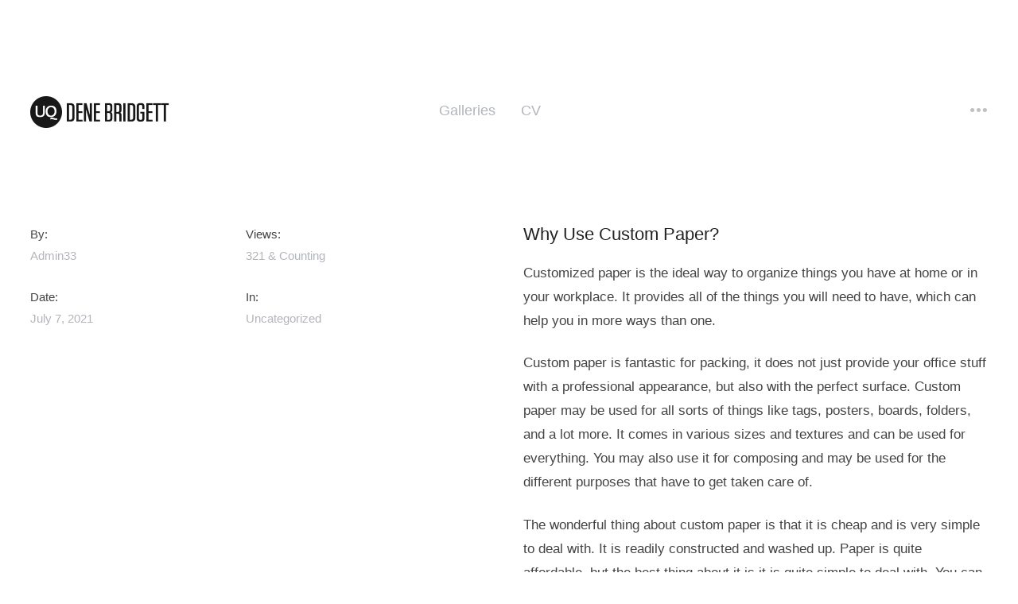

--- FILE ---
content_type: text/html; charset=UTF-8
request_url: https://theurbanquarter.co.uk/use-custom-paper
body_size: 18042
content:

<!DOCTYPE HTML>
<!--[if IE 8 ]><html class="no-js ie8" lang="en"><![endif]-->
<!--[if IE 9 ]><html class="no-js ie9" lang="en"><![endif]-->

<!-- BEGIN html -->
<html lang="en-US">

<head>
	<title>Why Use Custom Paper?  -</title>
	
	<meta charset="UTF-8" />
	<meta name="viewport" content="width=device-width, initial-scale=1">
	
	<meta name="generator" content="Designer 1.1.0" />
<meta name="generator" content="BeanFramework 2.6.2.2" />
	
	<link rel="alternate" type="application/rss+xml" title=" RSS Feed" href="https://theurbanquarter.co.uk/feed" />
	<link rel="pingback" href="https://theurbanquarter.co.uk/xmlrpc.php" />
	
	
	<meta name='robots' content='index, follow, max-image-preview:large, max-snippet:-1, max-video-preview:-1' />
		
	
	
	
<style>p,body{font-size:px!important;line-height:px!important;letter-spacing:px!important;}.header .nav li{font-size:18px!important;line-height:px!important;letter-spacing:0px!important;}p,body,.btn,h1,h5,.button,textarea,.rss-date,.viewer .caption,input[type="tel"],input[type="url"],input[type="text"],input[type="date"],input[type="time"],input[type="email"],.btn[type="submit"],input[type="reset"],input[type="number"],.comment-author span,.comment-author cite,#wp-calendar caption,input[type="search"],input[type="button"],input[type="submit"],input[type="password"],input[type="datetime"],.button[type="submit"],.reveal h3#reply-title,.reveal h6.comments-title,.reveal #author-wrapper h6,#cancel-comment-reply-link,.home-slide a.post-edit-link,.single-portfolio .edge .bean-image-caption,.entry-content .wp-playlist-item-length,.widget_bean_tweets a.twitter-time-stamp,.bean-pricing-table .table-mast h5.title,#edd_checkout_form_wrap select.edd-select,.bean-pricing-table .table-mast h6.price,.bean-pricing-table,.bean-pricing-table .table-mast p{font-family:!important;}h1,h2,h3,h4,h5,h6{font-weight:300!important;}.address-circle{background-color:rgba(24,86,221,0.85);}p a,.woocommerce-review-link,.widget_bean_tweets .button.follow-link,.widget_bean_tweets a.twitter-time-stamp:hover,.widget li a,.post-password-required input[type="submit"],.more-link,.post-meta a:hover,span.required,abbr.required,.project-meta .client a:hover,.cats,.toggle-title:hover,h1 a:hover,.inner.dark .contactform .button[type="submit"]:hover,.contactform .button[type="submit"]:hover,.open-flyout .portfolio-fullscreen .toggle-title:hover,.author-tag,.reset_variations:hover,.single-product .entry-meta a:hover,.a-link:hover,.widget a:hover,.logo a h1:hover,.widget li a:hover,.entry-meta a:hover,.pagination a:hover,footer ul li a:hover,.single-price .price,.entry-title a:hover,#BeanForm .button,.comment-meta a:hover,h2.entry-title a:hover,.single-download .edd_price,.comment-author a:hover,.products li h2 a:hover,.payment_method_paypal a,.entry-link a.link:hover,.team-content h3 a:hover,.archives-list li a:hover,.site-description a:hover,.bean-tabs > li.active > a,.entry-header .project-meta a:hover,.bean-panel-title > a:hover,.grid-item .entry-meta a:hover,.bean-tabs > li.active > a:hover,.bean-tabs > li.active > a:focus,#cancel-comment-reply-link:hover,.shipping-calculator-button:hover,.single-product ul.tabs li a:hover,.grid-item.post .entry-meta a:hover,.single-product ul.tabs li.active a,.single-portfolio .sidebar-right a.url,.grid-item.portfolio .entry-meta a:hover,.portfolio.grid-item span.subtext a:hover,.sidebar .widget_bean_tweets .button:hover,.entry-content .portfolio-social li a:hover,.product-content h2 a:hover,.portfolio-tagline blockquote a,.comment-form input[type="submit"]:hover,.entry-footer a:hover,.posts-wide .published a:hover,.tagcloud a:hover,.single-portfolio .portfolio-social .bean-likes:hover,#BeanForm .button,.comment-form .submit,.team-content .team-role,.team-content .edit a:hover,.continue-reading:hover,.entry-content .wp-playlist-dark .wp-playlist-playing .wp-playlist-caption,.entry-content .wp-playlist-light .wp-playlist-playing .wp-playlist-caption,.entry-content .wp-playlist-dark .wp-playlist-playing .wp-playlist-item-title,.entry-content .wp-playlist-light .wp-playlist-playing .wp-playlist-item-title{color:#1856DD!important;}.onsale,.new-tag,.bean-btn,.btn:hover,#place_order,.button:hover,nav a h1:hover,div.jp-play-bar,.bean-image-caption,.pagination a:hover,.after-post h6:hover,.edd_checkout a:hover,#fancybox-loading div,div.jp-volume-bar-value,.edd-submit.button:hover,.avatar-list li a.active,.edd-submit.button:hover,.dark_style .pagination a,.btn[type="submit"]:hover,input[type="reset"]:hover,input[type="button"]:hover,#edd-purchase-button:hover,input[type="submit"]:hover,.button[type="submit"]:hover,#load-more:hover .overlay h5,.sidebar-btn .menu-icon:hover,.pagination .page-portfolio a,#theme-wrapper .edd-submit.button,.widget .buttons .checkout.button,.side-menu .sidebar-btn .menu-icon,.dark_style .sidebar-btn .menu-icon,input[type=submit].edd-submit.button,.comment-form-rating p.stars a.active,.comment-form-rating p.stars a.active:hover,table.cart td.actions .checkout-button.button,.subscribe .mailbag-wrap input[type="submit"]:hover,.btn,.button,button,.btn[type="submit"],input[type="reset"],input[type="button"],input[type="submit"],.button[type="submit"],.call-to-action,.products li a.added_to_cart,.post .post-inner .entry-title:after,.single_portfolio_fullscreen.project-pagination a:hover,#edd_checkout_wrap .edd-submit.button,#BeanForm .bar:before,.comment-form .bar:before,#edd_checkout_wrap #edd_purchase_submit .edd-submit.button,.entry-content .mejs-controls .mejs-time-rail span.mejs-time-current{background-color:#1856DD;}.entry-content .mejs-controls .mejs-horizontal-volume-slider .mejs-horizontal-volume-current{background:#1856DD;}.single-product .price ins,.more-link::after,#BeanForm .button::after,.widget_bean_tweets .button::after,.form-row .input-text:focus,.single-product ul.tabs li.active a{border-color:#1856DD!important;}.bean-btn{border:1px solid #1856DD!important;}.bean-quote,.products li a.added_to_cart,.cart .single_add_to_cart_button.button:hover,table.cart td.actions .button:hover,.single-product .woocommerce-message .button:hover,.single-portfolio.single_portfolio_masonry_no_hero .project-caption.entry-content,.single-portfolio.single_portfolio_masonry .project-caption.entry-content{background-color:#1856DD!important;}</style>

	<!-- This site is optimized with the Yoast SEO plugin v25.1 - https://yoast.com/wordpress/plugins/seo/ -->
	<link rel="canonical" href="https://theurbanquarter.co.uk/use-custom-paper" />
	<meta property="og:locale" content="en_US" />
	<meta property="og:type" content="article" />
	<meta property="og:title" content="Why Use Custom Paper?  -" />
	<meta property="og:description" content="Customized paper is the ideal way to organize things you have at home or in your workplace. It provides all of the things you will need to have, which can help you in more ways than one. Custom paper is fantastic for packing, it does not just provide your office stuff with a professional appearance, [&hellip;]" />
	<meta property="og:url" content="https://theurbanquarter.co.uk/use-custom-paper" />
	<meta property="article:published_time" content="2021-07-07T18:56:51+00:00" />
	<meta name="author" content="admin33" />
	<meta name="twitter:card" content="summary_large_image" />
	<meta name="twitter:label1" content="Written by" />
	<meta name="twitter:data1" content="admin33" />
	<meta name="twitter:label2" content="Est. reading time" />
	<meta name="twitter:data2" content="2 minutes" />
	<script type="application/ld+json" class="yoast-schema-graph">{"@context":"https://schema.org","@graph":[{"@type":"WebPage","@id":"https://theurbanquarter.co.uk/use-custom-paper","url":"https://theurbanquarter.co.uk/use-custom-paper","name":"Why Use Custom Paper? -","isPartOf":{"@id":"https://theurbanquarter.co.uk/#website"},"datePublished":"2021-07-07T18:56:51+00:00","author":{"@id":"https://theurbanquarter.co.uk/#/schema/person/8cc5b1baacc715c065f81ecd58eb7d3f"},"breadcrumb":{"@id":"https://theurbanquarter.co.uk/use-custom-paper#breadcrumb"},"inLanguage":"en-US","potentialAction":[{"@type":"ReadAction","target":["https://theurbanquarter.co.uk/use-custom-paper"]}]},{"@type":"BreadcrumbList","@id":"https://theurbanquarter.co.uk/use-custom-paper#breadcrumb","itemListElement":[{"@type":"ListItem","position":1,"name":"Home","item":"https://theurbanquarter.co.uk/"},{"@type":"ListItem","position":2,"name":"Why Use Custom Paper?"}]},{"@type":"WebSite","@id":"https://theurbanquarter.co.uk/#website","url":"https://theurbanquarter.co.uk/","name":"","description":"","potentialAction":[{"@type":"SearchAction","target":{"@type":"EntryPoint","urlTemplate":"https://theurbanquarter.co.uk/?s={search_term_string}"},"query-input":{"@type":"PropertyValueSpecification","valueRequired":true,"valueName":"search_term_string"}}],"inLanguage":"en-US"},{"@type":"Person","@id":"https://theurbanquarter.co.uk/#/schema/person/8cc5b1baacc715c065f81ecd58eb7d3f","name":"admin33","image":{"@type":"ImageObject","inLanguage":"en-US","@id":"https://theurbanquarter.co.uk/#/schema/person/image/","url":"https://secure.gravatar.com/avatar/94c90d7c4fd7c0a0c9c6cf48d4fa78fa9f5a1b86958b94916f041637912ca4be?s=96&d=mm&r=g","contentUrl":"https://secure.gravatar.com/avatar/94c90d7c4fd7c0a0c9c6cf48d4fa78fa9f5a1b86958b94916f041637912ca4be?s=96&d=mm&r=g","caption":"admin33"},"url":"https://theurbanquarter.co.uk/author/admin33"}]}</script>
	<!-- / Yoast SEO plugin. -->


<link rel='dns-prefetch' href='//ajax.aspnetcdn.com' />
<link rel="alternate" type="application/rss+xml" title=" &raquo; Feed" href="https://theurbanquarter.co.uk/feed" />
<link rel="alternate" type="application/rss+xml" title=" &raquo; Comments Feed" href="https://theurbanquarter.co.uk/comments/feed" />
<link rel="alternate" type="application/rss+xml" title=" &raquo; Why Use Custom Paper?  Comments Feed" href="https://theurbanquarter.co.uk/use-custom-paper/feed" />
<link rel="alternate" title="oEmbed (JSON)" type="application/json+oembed" href="https://theurbanquarter.co.uk/wp-json/oembed/1.0/embed?url=https%3A%2F%2Ftheurbanquarter.co.uk%2Fuse-custom-paper" />
<link rel="alternate" title="oEmbed (XML)" type="text/xml+oembed" href="https://theurbanquarter.co.uk/wp-json/oembed/1.0/embed?url=https%3A%2F%2Ftheurbanquarter.co.uk%2Fuse-custom-paper&#038;format=xml" />
		<!-- This site uses the Google Analytics by ExactMetrics plugin v8.5.3 - Using Analytics tracking - https://www.exactmetrics.com/ -->
		<!-- Note: ExactMetrics is not currently configured on this site. The site owner needs to authenticate with Google Analytics in the ExactMetrics settings panel. -->
					<!-- No tracking code set -->
				<!-- / Google Analytics by ExactMetrics -->
		<style id='wp-img-auto-sizes-contain-inline-css' type='text/css'>
img:is([sizes=auto i],[sizes^="auto," i]){contain-intrinsic-size:3000px 1500px}
/*# sourceURL=wp-img-auto-sizes-contain-inline-css */
</style>
<style id='wp-emoji-styles-inline-css' type='text/css'>

	img.wp-smiley, img.emoji {
		display: inline !important;
		border: none !important;
		box-shadow: none !important;
		height: 1em !important;
		width: 1em !important;
		margin: 0 0.07em !important;
		vertical-align: -0.1em !important;
		background: none !important;
		padding: 0 !important;
	}
/*# sourceURL=wp-emoji-styles-inline-css */
</style>
<style id='wp-block-library-inline-css' type='text/css'>
:root{--wp-block-synced-color:#7a00df;--wp-block-synced-color--rgb:122,0,223;--wp-bound-block-color:var(--wp-block-synced-color);--wp-editor-canvas-background:#ddd;--wp-admin-theme-color:#007cba;--wp-admin-theme-color--rgb:0,124,186;--wp-admin-theme-color-darker-10:#006ba1;--wp-admin-theme-color-darker-10--rgb:0,107,160.5;--wp-admin-theme-color-darker-20:#005a87;--wp-admin-theme-color-darker-20--rgb:0,90,135;--wp-admin-border-width-focus:2px}@media (min-resolution:192dpi){:root{--wp-admin-border-width-focus:1.5px}}.wp-element-button{cursor:pointer}:root .has-very-light-gray-background-color{background-color:#eee}:root .has-very-dark-gray-background-color{background-color:#313131}:root .has-very-light-gray-color{color:#eee}:root .has-very-dark-gray-color{color:#313131}:root .has-vivid-green-cyan-to-vivid-cyan-blue-gradient-background{background:linear-gradient(135deg,#00d084,#0693e3)}:root .has-purple-crush-gradient-background{background:linear-gradient(135deg,#34e2e4,#4721fb 50%,#ab1dfe)}:root .has-hazy-dawn-gradient-background{background:linear-gradient(135deg,#faaca8,#dad0ec)}:root .has-subdued-olive-gradient-background{background:linear-gradient(135deg,#fafae1,#67a671)}:root .has-atomic-cream-gradient-background{background:linear-gradient(135deg,#fdd79a,#004a59)}:root .has-nightshade-gradient-background{background:linear-gradient(135deg,#330968,#31cdcf)}:root .has-midnight-gradient-background{background:linear-gradient(135deg,#020381,#2874fc)}:root{--wp--preset--font-size--normal:16px;--wp--preset--font-size--huge:42px}.has-regular-font-size{font-size:1em}.has-larger-font-size{font-size:2.625em}.has-normal-font-size{font-size:var(--wp--preset--font-size--normal)}.has-huge-font-size{font-size:var(--wp--preset--font-size--huge)}.has-text-align-center{text-align:center}.has-text-align-left{text-align:left}.has-text-align-right{text-align:right}.has-fit-text{white-space:nowrap!important}#end-resizable-editor-section{display:none}.aligncenter{clear:both}.items-justified-left{justify-content:flex-start}.items-justified-center{justify-content:center}.items-justified-right{justify-content:flex-end}.items-justified-space-between{justify-content:space-between}.screen-reader-text{border:0;clip-path:inset(50%);height:1px;margin:-1px;overflow:hidden;padding:0;position:absolute;width:1px;word-wrap:normal!important}.screen-reader-text:focus{background-color:#ddd;clip-path:none;color:#444;display:block;font-size:1em;height:auto;left:5px;line-height:normal;padding:15px 23px 14px;text-decoration:none;top:5px;width:auto;z-index:100000}html :where(.has-border-color){border-style:solid}html :where([style*=border-top-color]){border-top-style:solid}html :where([style*=border-right-color]){border-right-style:solid}html :where([style*=border-bottom-color]){border-bottom-style:solid}html :where([style*=border-left-color]){border-left-style:solid}html :where([style*=border-width]){border-style:solid}html :where([style*=border-top-width]){border-top-style:solid}html :where([style*=border-right-width]){border-right-style:solid}html :where([style*=border-bottom-width]){border-bottom-style:solid}html :where([style*=border-left-width]){border-left-style:solid}html :where(img[class*=wp-image-]){height:auto;max-width:100%}:where(figure){margin:0 0 1em}html :where(.is-position-sticky){--wp-admin--admin-bar--position-offset:var(--wp-admin--admin-bar--height,0px)}@media screen and (max-width:600px){html :where(.is-position-sticky){--wp-admin--admin-bar--position-offset:0px}}

/*# sourceURL=wp-block-library-inline-css */
</style><style id='global-styles-inline-css' type='text/css'>
:root{--wp--preset--aspect-ratio--square: 1;--wp--preset--aspect-ratio--4-3: 4/3;--wp--preset--aspect-ratio--3-4: 3/4;--wp--preset--aspect-ratio--3-2: 3/2;--wp--preset--aspect-ratio--2-3: 2/3;--wp--preset--aspect-ratio--16-9: 16/9;--wp--preset--aspect-ratio--9-16: 9/16;--wp--preset--color--black: #000000;--wp--preset--color--cyan-bluish-gray: #abb8c3;--wp--preset--color--white: #ffffff;--wp--preset--color--pale-pink: #f78da7;--wp--preset--color--vivid-red: #cf2e2e;--wp--preset--color--luminous-vivid-orange: #ff6900;--wp--preset--color--luminous-vivid-amber: #fcb900;--wp--preset--color--light-green-cyan: #7bdcb5;--wp--preset--color--vivid-green-cyan: #00d084;--wp--preset--color--pale-cyan-blue: #8ed1fc;--wp--preset--color--vivid-cyan-blue: #0693e3;--wp--preset--color--vivid-purple: #9b51e0;--wp--preset--gradient--vivid-cyan-blue-to-vivid-purple: linear-gradient(135deg,rgb(6,147,227) 0%,rgb(155,81,224) 100%);--wp--preset--gradient--light-green-cyan-to-vivid-green-cyan: linear-gradient(135deg,rgb(122,220,180) 0%,rgb(0,208,130) 100%);--wp--preset--gradient--luminous-vivid-amber-to-luminous-vivid-orange: linear-gradient(135deg,rgb(252,185,0) 0%,rgb(255,105,0) 100%);--wp--preset--gradient--luminous-vivid-orange-to-vivid-red: linear-gradient(135deg,rgb(255,105,0) 0%,rgb(207,46,46) 100%);--wp--preset--gradient--very-light-gray-to-cyan-bluish-gray: linear-gradient(135deg,rgb(238,238,238) 0%,rgb(169,184,195) 100%);--wp--preset--gradient--cool-to-warm-spectrum: linear-gradient(135deg,rgb(74,234,220) 0%,rgb(151,120,209) 20%,rgb(207,42,186) 40%,rgb(238,44,130) 60%,rgb(251,105,98) 80%,rgb(254,248,76) 100%);--wp--preset--gradient--blush-light-purple: linear-gradient(135deg,rgb(255,206,236) 0%,rgb(152,150,240) 100%);--wp--preset--gradient--blush-bordeaux: linear-gradient(135deg,rgb(254,205,165) 0%,rgb(254,45,45) 50%,rgb(107,0,62) 100%);--wp--preset--gradient--luminous-dusk: linear-gradient(135deg,rgb(255,203,112) 0%,rgb(199,81,192) 50%,rgb(65,88,208) 100%);--wp--preset--gradient--pale-ocean: linear-gradient(135deg,rgb(255,245,203) 0%,rgb(182,227,212) 50%,rgb(51,167,181) 100%);--wp--preset--gradient--electric-grass: linear-gradient(135deg,rgb(202,248,128) 0%,rgb(113,206,126) 100%);--wp--preset--gradient--midnight: linear-gradient(135deg,rgb(2,3,129) 0%,rgb(40,116,252) 100%);--wp--preset--font-size--small: 13px;--wp--preset--font-size--medium: 20px;--wp--preset--font-size--large: 36px;--wp--preset--font-size--x-large: 42px;--wp--preset--spacing--20: 0.44rem;--wp--preset--spacing--30: 0.67rem;--wp--preset--spacing--40: 1rem;--wp--preset--spacing--50: 1.5rem;--wp--preset--spacing--60: 2.25rem;--wp--preset--spacing--70: 3.38rem;--wp--preset--spacing--80: 5.06rem;--wp--preset--shadow--natural: 6px 6px 9px rgba(0, 0, 0, 0.2);--wp--preset--shadow--deep: 12px 12px 50px rgba(0, 0, 0, 0.4);--wp--preset--shadow--sharp: 6px 6px 0px rgba(0, 0, 0, 0.2);--wp--preset--shadow--outlined: 6px 6px 0px -3px rgb(255, 255, 255), 6px 6px rgb(0, 0, 0);--wp--preset--shadow--crisp: 6px 6px 0px rgb(0, 0, 0);}:where(.is-layout-flex){gap: 0.5em;}:where(.is-layout-grid){gap: 0.5em;}body .is-layout-flex{display: flex;}.is-layout-flex{flex-wrap: wrap;align-items: center;}.is-layout-flex > :is(*, div){margin: 0;}body .is-layout-grid{display: grid;}.is-layout-grid > :is(*, div){margin: 0;}:where(.wp-block-columns.is-layout-flex){gap: 2em;}:where(.wp-block-columns.is-layout-grid){gap: 2em;}:where(.wp-block-post-template.is-layout-flex){gap: 1.25em;}:where(.wp-block-post-template.is-layout-grid){gap: 1.25em;}.has-black-color{color: var(--wp--preset--color--black) !important;}.has-cyan-bluish-gray-color{color: var(--wp--preset--color--cyan-bluish-gray) !important;}.has-white-color{color: var(--wp--preset--color--white) !important;}.has-pale-pink-color{color: var(--wp--preset--color--pale-pink) !important;}.has-vivid-red-color{color: var(--wp--preset--color--vivid-red) !important;}.has-luminous-vivid-orange-color{color: var(--wp--preset--color--luminous-vivid-orange) !important;}.has-luminous-vivid-amber-color{color: var(--wp--preset--color--luminous-vivid-amber) !important;}.has-light-green-cyan-color{color: var(--wp--preset--color--light-green-cyan) !important;}.has-vivid-green-cyan-color{color: var(--wp--preset--color--vivid-green-cyan) !important;}.has-pale-cyan-blue-color{color: var(--wp--preset--color--pale-cyan-blue) !important;}.has-vivid-cyan-blue-color{color: var(--wp--preset--color--vivid-cyan-blue) !important;}.has-vivid-purple-color{color: var(--wp--preset--color--vivid-purple) !important;}.has-black-background-color{background-color: var(--wp--preset--color--black) !important;}.has-cyan-bluish-gray-background-color{background-color: var(--wp--preset--color--cyan-bluish-gray) !important;}.has-white-background-color{background-color: var(--wp--preset--color--white) !important;}.has-pale-pink-background-color{background-color: var(--wp--preset--color--pale-pink) !important;}.has-vivid-red-background-color{background-color: var(--wp--preset--color--vivid-red) !important;}.has-luminous-vivid-orange-background-color{background-color: var(--wp--preset--color--luminous-vivid-orange) !important;}.has-luminous-vivid-amber-background-color{background-color: var(--wp--preset--color--luminous-vivid-amber) !important;}.has-light-green-cyan-background-color{background-color: var(--wp--preset--color--light-green-cyan) !important;}.has-vivid-green-cyan-background-color{background-color: var(--wp--preset--color--vivid-green-cyan) !important;}.has-pale-cyan-blue-background-color{background-color: var(--wp--preset--color--pale-cyan-blue) !important;}.has-vivid-cyan-blue-background-color{background-color: var(--wp--preset--color--vivid-cyan-blue) !important;}.has-vivid-purple-background-color{background-color: var(--wp--preset--color--vivid-purple) !important;}.has-black-border-color{border-color: var(--wp--preset--color--black) !important;}.has-cyan-bluish-gray-border-color{border-color: var(--wp--preset--color--cyan-bluish-gray) !important;}.has-white-border-color{border-color: var(--wp--preset--color--white) !important;}.has-pale-pink-border-color{border-color: var(--wp--preset--color--pale-pink) !important;}.has-vivid-red-border-color{border-color: var(--wp--preset--color--vivid-red) !important;}.has-luminous-vivid-orange-border-color{border-color: var(--wp--preset--color--luminous-vivid-orange) !important;}.has-luminous-vivid-amber-border-color{border-color: var(--wp--preset--color--luminous-vivid-amber) !important;}.has-light-green-cyan-border-color{border-color: var(--wp--preset--color--light-green-cyan) !important;}.has-vivid-green-cyan-border-color{border-color: var(--wp--preset--color--vivid-green-cyan) !important;}.has-pale-cyan-blue-border-color{border-color: var(--wp--preset--color--pale-cyan-blue) !important;}.has-vivid-cyan-blue-border-color{border-color: var(--wp--preset--color--vivid-cyan-blue) !important;}.has-vivid-purple-border-color{border-color: var(--wp--preset--color--vivid-purple) !important;}.has-vivid-cyan-blue-to-vivid-purple-gradient-background{background: var(--wp--preset--gradient--vivid-cyan-blue-to-vivid-purple) !important;}.has-light-green-cyan-to-vivid-green-cyan-gradient-background{background: var(--wp--preset--gradient--light-green-cyan-to-vivid-green-cyan) !important;}.has-luminous-vivid-amber-to-luminous-vivid-orange-gradient-background{background: var(--wp--preset--gradient--luminous-vivid-amber-to-luminous-vivid-orange) !important;}.has-luminous-vivid-orange-to-vivid-red-gradient-background{background: var(--wp--preset--gradient--luminous-vivid-orange-to-vivid-red) !important;}.has-very-light-gray-to-cyan-bluish-gray-gradient-background{background: var(--wp--preset--gradient--very-light-gray-to-cyan-bluish-gray) !important;}.has-cool-to-warm-spectrum-gradient-background{background: var(--wp--preset--gradient--cool-to-warm-spectrum) !important;}.has-blush-light-purple-gradient-background{background: var(--wp--preset--gradient--blush-light-purple) !important;}.has-blush-bordeaux-gradient-background{background: var(--wp--preset--gradient--blush-bordeaux) !important;}.has-luminous-dusk-gradient-background{background: var(--wp--preset--gradient--luminous-dusk) !important;}.has-pale-ocean-gradient-background{background: var(--wp--preset--gradient--pale-ocean) !important;}.has-electric-grass-gradient-background{background: var(--wp--preset--gradient--electric-grass) !important;}.has-midnight-gradient-background{background: var(--wp--preset--gradient--midnight) !important;}.has-small-font-size{font-size: var(--wp--preset--font-size--small) !important;}.has-medium-font-size{font-size: var(--wp--preset--font-size--medium) !important;}.has-large-font-size{font-size: var(--wp--preset--font-size--large) !important;}.has-x-large-font-size{font-size: var(--wp--preset--font-size--x-large) !important;}
/*# sourceURL=global-styles-inline-css */
</style>

<style id='classic-theme-styles-inline-css' type='text/css'>
/*! This file is auto-generated */
.wp-block-button__link{color:#fff;background-color:#32373c;border-radius:9999px;box-shadow:none;text-decoration:none;padding:calc(.667em + 2px) calc(1.333em + 2px);font-size:1.125em}.wp-block-file__button{background:#32373c;color:#fff;text-decoration:none}
/*# sourceURL=/wp-includes/css/classic-themes.min.css */
</style>
<link rel='stylesheet' id='bean-shortcodes-css' href='https://theurbanquarter.co.uk/wp-content/plugins/bean-shortcodes/assets/bean-shortcodes.min.css?ver=1.0' type='text/css' media='all' />
<link rel='stylesheet' id='main-css' href='https://theurbanquarter.co.uk/wp-content/themes/designer/style.css?ver=1.0' type='text/css' media='all' />
<link rel='stylesheet' id='mobile-css' href='https://theurbanquarter.co.uk/wp-content/themes/designer/assets/css/mobile.css?ver=1.0' type='text/css' media='all' />
<style id='akismet-widget-style-inline-css' type='text/css'>

			.a-stats {
				--akismet-color-mid-green: #357b49;
				--akismet-color-white: #fff;
				--akismet-color-light-grey: #f6f7f7;

				max-width: 350px;
				width: auto;
			}

			.a-stats * {
				all: unset;
				box-sizing: border-box;
			}

			.a-stats strong {
				font-weight: 600;
			}

			.a-stats a.a-stats__link,
			.a-stats a.a-stats__link:visited,
			.a-stats a.a-stats__link:active {
				background: var(--akismet-color-mid-green);
				border: none;
				box-shadow: none;
				border-radius: 8px;
				color: var(--akismet-color-white);
				cursor: pointer;
				display: block;
				font-family: -apple-system, BlinkMacSystemFont, 'Segoe UI', 'Roboto', 'Oxygen-Sans', 'Ubuntu', 'Cantarell', 'Helvetica Neue', sans-serif;
				font-weight: 500;
				padding: 12px;
				text-align: center;
				text-decoration: none;
				transition: all 0.2s ease;
			}

			/* Extra specificity to deal with TwentyTwentyOne focus style */
			.widget .a-stats a.a-stats__link:focus {
				background: var(--akismet-color-mid-green);
				color: var(--akismet-color-white);
				text-decoration: none;
			}

			.a-stats a.a-stats__link:hover {
				filter: brightness(110%);
				box-shadow: 0 4px 12px rgba(0, 0, 0, 0.06), 0 0 2px rgba(0, 0, 0, 0.16);
			}

			.a-stats .count {
				color: var(--akismet-color-white);
				display: block;
				font-size: 1.5em;
				line-height: 1.4;
				padding: 0 13px;
				white-space: nowrap;
			}
		
/*# sourceURL=akismet-widget-style-inline-css */
</style>
<script type="text/javascript" src="https://theurbanquarter.co.uk/wp-includes/js/jquery/jquery.min.js?ver=3.7.1" id="jquery-core-js"></script>
<script type="text/javascript" src="https://theurbanquarter.co.uk/wp-includes/js/jquery/jquery-migrate.min.js?ver=3.4.1" id="jquery-migrate-js"></script>
<link rel="https://api.w.org/" href="https://theurbanquarter.co.uk/wp-json/" /><link rel="alternate" title="JSON" type="application/json" href="https://theurbanquarter.co.uk/wp-json/wp/v2/posts/3075" /><link rel="EditURI" type="application/rsd+xml" title="RSD" href="https://theurbanquarter.co.uk/xmlrpc.php?rsd" />
<meta name="generator" content="WordPress 6.9" />
<link rel='shortlink' href='https://theurbanquarter.co.uk/?p=3075' />
<style type="text/css">.recentcomments a{display:inline !important;padding:0 !important;margin:0 !important;}</style><link rel="icon" href="https://theurbanquarter.co.uk/wp-content/uploads/2016/05/cropped-logo-favicon-1-32x32.jpg" sizes="32x32" />
<link rel="icon" href="https://theurbanquarter.co.uk/wp-content/uploads/2016/05/cropped-logo-favicon-1-192x192.jpg" sizes="192x192" />
<link rel="apple-touch-icon" href="https://theurbanquarter.co.uk/wp-content/uploads/2016/05/cropped-logo-favicon-1-180x180.jpg" />
<meta name="msapplication-TileImage" content="https://theurbanquarter.co.uk/wp-content/uploads/2016/05/cropped-logo-favicon-1-270x270.jpg" />
		<style type="text/css" id="wp-custom-css">
			.header .nav {
    width: 33.3%;
    text-align: center;
}.header .site-title.retina-logo {
    margin-right: -0.9em;
    width: 33.3%;
}.header img.retina-logo {
    width: auto;
}		</style>
		
</head>

<body data-rsssl=1 class="wp-singular post-template-default single single-post postid-3075 single-format-standard wp-theme-designer chrome"> 
	
	<div id="page-container" class="page-container hfeed">

		<header class="header">

			
<div class="site-title retina-logo">

	  
	  	<a href="https://theurbanquarter.co.uk" title="" rel="home"><img src="https://theurbanquarter.co.uk/wp-content/uploads/2021/08/d_logo66.jpg" class="logo-uploaded retina-logo" alt=""/></a>
	
</div>			
			<nav class="nav primary">

				<ul id="primary-menu" class="sf-menu main-menu"><li id="menu-item-1537" class="menu-item menu-item-type-post_type menu-item-object-page menu-item-home menu-item-1537"><a href="https://theurbanquarter.co.uk/">Galleries</a></li>
<li id="menu-item-1863" class="menu-item menu-item-type-custom menu-item-object-custom menu-item-1863"><a href="https://theurbanquarter.co.uk/wp-content/uploads/2025/01/Dene-Bridgett_resume.pdf">CV</a></li>
</ul>
			</nav>

			 
				<a id="nav-flyout-toggle" class="nav-flyout-toggle" href="javascript:void(0);"></a>
			
			
			
		</header>

					
							
				
						
		
	
	
<article id="post-3075" class="post-3075 post type-post status-publish format-standard hentry category-uncategorized"> 

	
	<div class="post-wrapper clearfix">

		<div class="post-content entry-content">

	          <h2 class="entry-title">
	          						Why Use Custom Paper? </p>						
			</h2>

			<p><p>Customized paper is the ideal way to organize things you have at home or in your workplace. It provides all of the things you will need to have, which can help you in more ways than one.</p>
<p>Custom<span id="more-3075"></span> paper is fantastic for packing, it does not just provide your office stuff with a professional appearance, but also with the perfect surface. Custom paper may be used for all sorts of things like tags, posters, boards, folders, and a lot more. It comes in various sizes and textures and can be used for everything. You may also use it for composing and may be used for the different purposes that have to get taken care of.</p>
<p>The wonderful thing about custom paper is that it is cheap and is very simple to deal with. It is readily constructed and washed up. Paper is quite affordable, but the best thing about it is it is quite simple to deal with. You can find the right dimensions and may also change the texture and <a href="https://theoriginalessay.com/">affordable and unique papers for students</a> layout in accordance with your requirements. You can acquire the different types of textures and designs if you&#8217;re searching for them.</p>
<p>It is possible to use this newspaper for organizing different items. It can be used for storage, labels, posters, folders, and a number of other functions. You could even use it for writing and may be used for the different purposes which will need to be taken care of. It is not hard to manage and can also be used for more purposes.</p>
<p>Another thing that may be carried out with custom paper would be using color paper. You can pick the colour that you need in the newspaper. You may even customize the type of the paper by choosing the colour that you want. With all these items, you can create your paper&#8217;s fit for anything you want.</p>
<p>Custom newspaper can be very appealing to look at. You can have the perfect paper for anything you want. You can use this paper to decorate your office or your residence. You might also use it to get more creative things. It may be used for decorations or other things that you will need to do with it.</p>
<p>The most significant thing that could be done with paper is the fact that it is extremely easy to handle. You can easily alter its design and texture based on your requirements. You can have the distinctive things which can be carried out with this paper, which may provide your office a special look.</p>
<p>Custom paper may be used for different items, which can help you create your company stand out. It may be used for labeling, so that it can help you get the most organized and complete materials which you want. It can likewise be utilized for tagging, which can be extremely attractive to check at.</p>

		</div><!-- END .post-content -->

		<ul class="post-meta">
			
			<li class="author">
				<span>By:</span>
				<a href="https://theurbanquarter.co.uk/author/admin33">admin33</a>
			</li>
	
						
				<li class="entry-categories">
					<span>Views:</span>
					321 & counting				</li>
			
			
			<li class="entry-date">
				<span>Date:</span>
				<a href="https://theurbanquarter.co.uk/use-custom-paper" title="Permalink to Why Use Custom Paper? " rel="bookmark">
					July 7, 2021				</a>	
			</li>

			
				<li class="entry-categories">
					<span>In:</span>
					<a href="https://theurbanquarter.co.uk/category/uncategorized" rel="tag">Uncategorized</a>				</li>

			
			
		</ul><!-- END .post-meta -->

	</div><!-- END .post-wrapper -->

</article>
		


<div class="comments-wrap clearfix zero-comments">
	
		<div class="comments-title-wrap">
			<p class="comments-title">0 Comments</p>

					</div>

			<div id="respond" class="comment-respond">
		<h3 id="reply-title" class="comment-reply-title"> <small><a rel="nofollow" id="cancel-comment-reply-link" href="/use-custom-paper#respond" style="display:none;">Cancel</a></small></h3><form action="https://theurbanquarter.co.uk/wp-comments-post.php" method="post" id="commentform" class="comment-form">
		<div class="group comment-form-author">
			<input id="author" name="author" type="text" tabindex="2" value="" size="30" required />
			<span class="bar"></span>
			<label for="author">Name<span class="required"> *</span></label>
		</div>

		<div class="group comment-form-email">
			<input id="email" name="email" type="text" tabindex="3" value="" size="30" required />
			<span class="bar"></span>
			<label for="email">Email<span class="required"> *</span></label>
		</div>

		<div class="group comment-form-url">
			<input id="url" name="url" type="text" tabindex="4" value="" size="30" />
			<span class="bar"></span>
			<label for="url">Website</label>
		</div>
<div class="group comment-form-comment"><textarea id="comment" name="comment" tabindex="5" cols="45" rows="6" placeholder="" required></textarea><span class="bar"></span><label for="url">Comment<span class="required"> *</span></label></div><a href="#" id="cancel-comment">Cancel</a><p class="form-submit"><input name="submit" type="submit" id="submit" class="submit" value="Submit Comment" tabindex="6"/> <input type='hidden' name='comment_post_ID' value='3075' id='comment_post_ID' />
<input type='hidden' name='comment_parent' id='comment_parent' value='0' />
</a><p style="display: none !important;" class="akismet-fields-container" data-prefix="ak_"><label>&#916;<textarea name="ak_hp_textarea" cols="45" rows="8" maxlength="100"></textarea></label><input type="hidden" id="ak_js_1" name="ak_js" value="61"/><script>document.getElementById( "ak_js_1" ).setAttribute( "value", ( new Date() ).getTime() );</script></p></form>	</div><!-- #respond -->
	
</div><!-- END #comments -->
		<footer class="footer ">
					
							<p class="colophon">
					 I'm a creative individual with a passion for design and the web, working across many artistic disciplines. Gaining my influences from all types of genres which allows me to interpret my own style and forge my artistic vision.				</p>
			
							<p class="copyright"><span>&copy; 2026 The Urban Quarter  </span> </p>
			
			<a href="#page-container" id="back-to-top" class="back-to-top">Back to Top<span></span></a>

		</footer>

		
<aside class="project-flyout">

	<header class="project-filter">

		<ul class="filter-group">
			<li><a href="javascript:void(0);" class="active" data-filter="*">All</a></li>
			
			<li><a href="https://theurbanquarter.co.uk/portfolio_category/brand" data-filter=".8">Brand</a></li><li><a href="https://theurbanquarter.co.uk/portfolio_category/print" data-filter=".9">Print</a></li><li><a href="https://theurbanquarter.co.uk/portfolio_category/type" data-filter=".10">Type</a></li><li><a href="https://theurbanquarter.co.uk/portfolio_category/web" data-filter=".11">Web</a></li>		</ul><!-- END .filter-group -->

					<ul class="sort-group">
				
				<li><a href="javascript:void(0);" data-sort-by="date">Sort by Date</a></li>
				<li><a href="javascript:void(0);" data-sort-by="views">Sort by Views</a></li>

			</ul><!-- END .sort-group -->

		
		<a id="flyout-close" class="hamburger-icon" href="javascript:void(0);" title="Close Flyout"><span></span></a>

	</header><!-- END .project-filter -->

	<div class="projects masonry-projects">

		
	<article class="project 11 " data-views="1493" data-date="2016506131537">
		
		<div class="thumb">

	          	               <a href="https://theurbanquarter.co.uk/portfolio/chivas-ui">
	          <span data-picture data-alt="CHIVAS: UI"><span data-src="https://theurbanquarter.co.uk/wp-content/uploads/2016/05/CHIVAS-THUMB-2-625x625.jpg"></span><span data-src="https://theurbanquarter.co.uk/wp-content/uploads/2016/05/CHIVAS-THUMB-2-375x375.jpg" data-media="(max-width: 414px)"></span><span data-src="https://theurbanquarter.co.uk/wp-content/uploads/2016/05/CHIVAS-THUMB-2-1250x1250.jpg" data-media="(min-device-pixel-ratio: 2.0),(-webkit-min-device-pixel-ratio: 2),(min--moz-device-pixel-ratio: 2),(-o-min-device-pixel-ratio: 2/1),(min-device-pixel-ratio: 2),(min-resolution: 192dpi),(min-resolution: 2dppx)"></span><span data-src="https://theurbanquarter.co.uk/wp-content/uploads/2016/05/CHIVAS-THUMB-2-625x625.jpg" data-media="(max-width : 414px) and (-webkit-device-pixel-ratio: 2)"></span><noscript><img src="https://theurbanquarter.co.uk/wp-content/uploads/2016/05/CHIVAS-THUMB-2-625x625.jpg" alt="CHIVAS: UI"></noscript></span><div class="overlay"></div></a>				
				<div class="title-wrap ">

					<h2>CHIVAS: UI</h2>

		             							<span><a href="https://theurbanquarter.co.uk/portfolio_category/web" rel="tag">Web</a></span>
					
				</div><!-- END .title-wrap -->

			
		</div><!-- END .thumb -->

	</article>


	<article class="project 10 11 " data-views="8098" data-date="2017810120156">
		
		<div class="thumb">

	          	               <a href="https://theurbanquarter.co.uk/portfolio/tww-yachts">
	          <span data-picture data-alt="TWW YACHTS"><span data-src="https://theurbanquarter.co.uk/wp-content/uploads/2017/08/TWW-FOLIO-THUMBs-1-625x625.jpg"></span><span data-src="https://theurbanquarter.co.uk/wp-content/uploads/2017/08/TWW-FOLIO-THUMBs-1-375x375.jpg" data-media="(max-width: 414px)"></span><span data-src="https://theurbanquarter.co.uk/wp-content/uploads/2017/08/TWW-FOLIO-THUMBs-1-1250x1250.jpg" data-media="(min-device-pixel-ratio: 2.0),(-webkit-min-device-pixel-ratio: 2),(min--moz-device-pixel-ratio: 2),(-o-min-device-pixel-ratio: 2/1),(min-device-pixel-ratio: 2),(min-resolution: 192dpi),(min-resolution: 2dppx)"></span><span data-src="https://theurbanquarter.co.uk/wp-content/uploads/2017/08/TWW-FOLIO-THUMBs-1-625x625.jpg" data-media="(max-width : 414px) and (-webkit-device-pixel-ratio: 2)"></span><noscript><img src="https://theurbanquarter.co.uk/wp-content/uploads/2017/08/TWW-FOLIO-THUMBs-1-625x625.jpg" alt="TWW YACHTS"></noscript></span><div class="overlay"></div></a>				
				<div class="title-wrap ">

					<h2>TWW YACHTS</h2>

		             							<span><a href="https://theurbanquarter.co.uk/portfolio_category/type" rel="tag">Type</a>,&nbsp;&nbsp;<a href="https://theurbanquarter.co.uk/portfolio_category/web" rel="tag">Web</a></span>
					
				</div><!-- END .title-wrap -->

			
		</div><!-- END .thumb -->

	</article>


	<article class="project 11 " data-views="8791" data-date="2016506141036">
		
		<div class="thumb">

	          	               <a href="https://theurbanquarter.co.uk/portfolio/1720">
	          <span data-picture data-alt="HONDA: UI / UX"><span data-src="https://theurbanquarter.co.uk/wp-content/uploads/2016/05/Honda-examples01-625x625.jpg"></span><span data-src="https://theurbanquarter.co.uk/wp-content/uploads/2016/05/Honda-examples01-375x375.jpg" data-media="(max-width: 414px)"></span><span data-src="https://theurbanquarter.co.uk/wp-content/uploads/2016/05/Honda-examples01-1250x1250.jpg" data-media="(min-device-pixel-ratio: 2.0),(-webkit-min-device-pixel-ratio: 2),(min--moz-device-pixel-ratio: 2),(-o-min-device-pixel-ratio: 2/1),(min-device-pixel-ratio: 2),(min-resolution: 192dpi),(min-resolution: 2dppx)"></span><span data-src="https://theurbanquarter.co.uk/wp-content/uploads/2016/05/Honda-examples01-625x625.jpg" data-media="(max-width : 414px) and (-webkit-device-pixel-ratio: 2)"></span><noscript><img src="https://theurbanquarter.co.uk/wp-content/uploads/2016/05/Honda-examples01-625x625.jpg" alt="HONDA: UI / UX"></noscript></span><div class="overlay"></div></a>				
				<div class="title-wrap ">

					<h2>HONDA: UI / UX</h2>

		             							<span><a href="https://theurbanquarter.co.uk/portfolio_category/web" rel="tag">Web</a></span>
					
				</div><!-- END .title-wrap -->

			
		</div><!-- END .thumb -->

	</article>


	<article class="project 11 " data-views="8075" data-date="2016506143023">
		
		<div class="thumb">

	          	               <a href="https://theurbanquarter.co.uk/portfolio/travel-supermarket-ui">
	          <span data-picture data-alt="Travel supermarket: UI"><span data-src="https://theurbanquarter.co.uk/wp-content/uploads/2016/05/TS-THUIMB-2-625x625.jpg"></span><span data-src="https://theurbanquarter.co.uk/wp-content/uploads/2016/05/TS-THUIMB-2-375x375.jpg" data-media="(max-width: 414px)"></span><span data-src="https://theurbanquarter.co.uk/wp-content/uploads/2016/05/TS-THUIMB-2-1250x1250.jpg" data-media="(min-device-pixel-ratio: 2.0),(-webkit-min-device-pixel-ratio: 2),(min--moz-device-pixel-ratio: 2),(-o-min-device-pixel-ratio: 2/1),(min-device-pixel-ratio: 2),(min-resolution: 192dpi),(min-resolution: 2dppx)"></span><span data-src="https://theurbanquarter.co.uk/wp-content/uploads/2016/05/TS-THUIMB-2-625x625.jpg" data-media="(max-width : 414px) and (-webkit-device-pixel-ratio: 2)"></span><noscript><img src="https://theurbanquarter.co.uk/wp-content/uploads/2016/05/TS-THUIMB-2-625x625.jpg" alt="Travel supermarket: UI"></noscript></span><div class="overlay"></div></a>				
				<div class="title-wrap ">

					<h2>Travel supermarket: UI</h2>

		             							<span><a href="https://theurbanquarter.co.uk/portfolio_category/web" rel="tag">Web</a></span>
					
				</div><!-- END .title-wrap -->

			
		</div><!-- END .thumb -->

	</article>


	<article class="project 8 10 11 " data-views="8133" data-date="2017810100138">
		
		<div class="thumb">

	          	               <a href="https://theurbanquarter.co.uk/portfolio/chinatown-london">
	          <span data-picture data-alt="Chinatown London"><span data-src="https://theurbanquarter.co.uk/wp-content/uploads/2017/08/CHINATOWN-THUMB-625x625.jpg"></span><span data-src="https://theurbanquarter.co.uk/wp-content/uploads/2017/08/CHINATOWN-THUMB-375x375.jpg" data-media="(max-width: 414px)"></span><span data-src="https://theurbanquarter.co.uk/wp-content/uploads/2017/08/CHINATOWN-THUMB-1250x1250.jpg" data-media="(min-device-pixel-ratio: 2.0),(-webkit-min-device-pixel-ratio: 2),(min--moz-device-pixel-ratio: 2),(-o-min-device-pixel-ratio: 2/1),(min-device-pixel-ratio: 2),(min-resolution: 192dpi),(min-resolution: 2dppx)"></span><span data-src="https://theurbanquarter.co.uk/wp-content/uploads/2017/08/CHINATOWN-THUMB-625x625.jpg" data-media="(max-width : 414px) and (-webkit-device-pixel-ratio: 2)"></span><noscript><img src="https://theurbanquarter.co.uk/wp-content/uploads/2017/08/CHINATOWN-THUMB-625x625.jpg" alt="Chinatown London"></noscript></span><div class="overlay"></div></a>				
				<div class="title-wrap ">

					<h2>Chinatown London</h2>

		             							<span><a href="https://theurbanquarter.co.uk/portfolio_category/brand" rel="tag">Brand</a>,&nbsp;&nbsp;<a href="https://theurbanquarter.co.uk/portfolio_category/type" rel="tag">Type</a>,&nbsp;&nbsp;<a href="https://theurbanquarter.co.uk/portfolio_category/web" rel="tag">Web</a></span>
					
				</div><!-- END .title-wrap -->

			
		</div><!-- END .thumb -->

	</article>


	<article class="project " data-views="5275" data-date="2021210172245">
		
		<div class="thumb">

	          	               <a href="https://theurbanquarter.co.uk/portfolio/hale-country-club">
	          <span data-picture data-alt="HALE Country Club"><span data-src="https://theurbanquarter.co.uk/wp-content/uploads/2021/02/Poster-screen_THUMB-625x625.jpg"></span><span data-src="https://theurbanquarter.co.uk/wp-content/uploads/2021/02/Poster-screen_THUMB-375x375.jpg" data-media="(max-width: 414px)"></span><span data-src="https://theurbanquarter.co.uk/wp-content/uploads/2021/02/Poster-screen_THUMB-1250x1250.jpg" data-media="(min-device-pixel-ratio: 2.0),(-webkit-min-device-pixel-ratio: 2),(min--moz-device-pixel-ratio: 2),(-o-min-device-pixel-ratio: 2/1),(min-device-pixel-ratio: 2),(min-resolution: 192dpi),(min-resolution: 2dppx)"></span><span data-src="https://theurbanquarter.co.uk/wp-content/uploads/2021/02/Poster-screen_THUMB-625x625.jpg" data-media="(max-width : 414px) and (-webkit-device-pixel-ratio: 2)"></span><noscript><img src="https://theurbanquarter.co.uk/wp-content/uploads/2021/02/Poster-screen_THUMB-625x625.jpg" alt="HALE Country Club"></noscript></span><div class="overlay"></div></a>				
				<div class="title-wrap no-terms">

					<h2>HALE Country Club</h2>

		             	
				</div><!-- END .title-wrap -->

			
		</div><!-- END .thumb -->

	</article>


	<article class="project 10 11 " data-views="6486" data-date="2020324162315">
		
		<div class="thumb">

	          	               <a href="https://theurbanquarter.co.uk/portfolio/farrow-ball">
	          <span data-picture data-alt="Farrow &#038; Ball"><span data-src="https://theurbanquarter.co.uk/wp-content/uploads/2020/03/Poster-screen_THUMB_FB-625x625.jpg"></span><span data-src="https://theurbanquarter.co.uk/wp-content/uploads/2020/03/Poster-screen_THUMB_FB-375x375.jpg" data-media="(max-width: 414px)"></span><span data-src="https://theurbanquarter.co.uk/wp-content/uploads/2020/03/Poster-screen_THUMB_FB-1250x1250.jpg" data-media="(min-device-pixel-ratio: 2.0),(-webkit-min-device-pixel-ratio: 2),(min--moz-device-pixel-ratio: 2),(-o-min-device-pixel-ratio: 2/1),(min-device-pixel-ratio: 2),(min-resolution: 192dpi),(min-resolution: 2dppx)"></span><span data-src="https://theurbanquarter.co.uk/wp-content/uploads/2020/03/Poster-screen_THUMB_FB-625x625.jpg" data-media="(max-width : 414px) and (-webkit-device-pixel-ratio: 2)"></span><noscript><img src="https://theurbanquarter.co.uk/wp-content/uploads/2020/03/Poster-screen_THUMB_FB-625x625.jpg" alt="Farrow &#038; Ball"></noscript></span><div class="overlay"></div></a>				
				<div class="title-wrap ">

					<h2>Farrow &#038; Ball</h2>

		             							<span><a href="https://theurbanquarter.co.uk/portfolio_category/type" rel="tag">Type</a>,&nbsp;&nbsp;<a href="https://theurbanquarter.co.uk/portfolio_category/web" rel="tag">Web</a></span>
					
				</div><!-- END .title-wrap -->

			
		</div><!-- END .thumb -->

	</article>


	<article class="project 11 " data-views="7996" data-date="2016506142323">
		
		<div class="thumb">

	          	               <a href="https://theurbanquarter.co.uk/portfolio/1748">
	          <span data-picture data-alt="Premiere Inn Hotels: UI"><span data-src="https://theurbanquarter.co.uk/wp-content/uploads/2016/05/PI-THUMB-1-625x625.jpg"></span><span data-src="https://theurbanquarter.co.uk/wp-content/uploads/2016/05/PI-THUMB-1-375x375.jpg" data-media="(max-width: 414px)"></span><span data-src="https://theurbanquarter.co.uk/wp-content/uploads/2016/05/PI-THUMB-1-1250x1250.jpg" data-media="(min-device-pixel-ratio: 2.0),(-webkit-min-device-pixel-ratio: 2),(min--moz-device-pixel-ratio: 2),(-o-min-device-pixel-ratio: 2/1),(min-device-pixel-ratio: 2),(min-resolution: 192dpi),(min-resolution: 2dppx)"></span><span data-src="https://theurbanquarter.co.uk/wp-content/uploads/2016/05/PI-THUMB-1-625x625.jpg" data-media="(max-width : 414px) and (-webkit-device-pixel-ratio: 2)"></span><noscript><img src="https://theurbanquarter.co.uk/wp-content/uploads/2016/05/PI-THUMB-1-625x625.jpg" alt="Premiere Inn Hotels: UI"></noscript></span><div class="overlay"></div></a>				
				<div class="title-wrap ">

					<h2>Premiere Inn Hotels: UI</h2>

		             							<span><a href="https://theurbanquarter.co.uk/portfolio_category/web" rel="tag">Web</a></span>
					
				</div><!-- END .title-wrap -->

			
		</div><!-- END .thumb -->

	</article>


	<article class="project 10 11 " data-views="7914" data-date="2017810111535">
		
		<div class="thumb">

	          	               <a href="https://theurbanquarter.co.uk/portfolio/adfg-abu-dhabi-financial-group">
	          <span data-picture data-alt="ADFG &#8211; Abu Dhabi financial Group"><span data-src="https://theurbanquarter.co.uk/wp-content/uploads/2017/08/AD-THUMB-01-625x625.jpg"></span><span data-src="https://theurbanquarter.co.uk/wp-content/uploads/2017/08/AD-THUMB-01-375x375.jpg" data-media="(max-width: 414px)"></span><span data-src="https://theurbanquarter.co.uk/wp-content/uploads/2017/08/AD-THUMB-01-1250x1250.jpg" data-media="(min-device-pixel-ratio: 2.0),(-webkit-min-device-pixel-ratio: 2),(min--moz-device-pixel-ratio: 2),(-o-min-device-pixel-ratio: 2/1),(min-device-pixel-ratio: 2),(min-resolution: 192dpi),(min-resolution: 2dppx)"></span><span data-src="https://theurbanquarter.co.uk/wp-content/uploads/2017/08/AD-THUMB-01-625x625.jpg" data-media="(max-width : 414px) and (-webkit-device-pixel-ratio: 2)"></span><noscript><img src="https://theurbanquarter.co.uk/wp-content/uploads/2017/08/AD-THUMB-01-625x625.jpg" alt="ADFG &#8211; Abu Dhabi financial Group"></noscript></span><div class="overlay"></div></a>				
				<div class="title-wrap ">

					<h2>ADFG &#8211; Abu Dhabi financial Group</h2>

		             							<span><a href="https://theurbanquarter.co.uk/portfolio_category/type" rel="tag">Type</a>,&nbsp;&nbsp;<a href="https://theurbanquarter.co.uk/portfolio_category/web" rel="tag">Web</a></span>
					
				</div><!-- END .title-wrap -->

			
		</div><!-- END .thumb -->

	</article>


	<article class="project 8 10 11 " data-views="4179" data-date="2021928125642">
		
		<div class="thumb">

	          	               <a href="https://theurbanquarter.co.uk/portfolio/stolt-nielsen">
	          <span data-picture data-alt="Stolt-Nielsen"><span data-src="https://theurbanquarter.co.uk/wp-content/uploads/2021/09/Stolt-Neilsen_THUMB-625x625.jpg"></span><span data-src="https://theurbanquarter.co.uk/wp-content/uploads/2021/09/Stolt-Neilsen_THUMB-375x375.jpg" data-media="(max-width: 414px)"></span><span data-src="https://theurbanquarter.co.uk/wp-content/uploads/2021/09/Stolt-Neilsen_THUMB.jpg" data-media="(min-device-pixel-ratio: 2.0),(-webkit-min-device-pixel-ratio: 2),(min--moz-device-pixel-ratio: 2),(-o-min-device-pixel-ratio: 2/1),(min-device-pixel-ratio: 2),(min-resolution: 192dpi),(min-resolution: 2dppx)"></span><span data-src="https://theurbanquarter.co.uk/wp-content/uploads/2021/09/Stolt-Neilsen_THUMB-625x625.jpg" data-media="(max-width : 414px) and (-webkit-device-pixel-ratio: 2)"></span><noscript><img src="https://theurbanquarter.co.uk/wp-content/uploads/2021/09/Stolt-Neilsen_THUMB-625x625.jpg" alt="Stolt-Nielsen"></noscript></span><div class="overlay"></div></a>				
				<div class="title-wrap ">

					<h2>Stolt-Nielsen</h2>

		             							<span><a href="https://theurbanquarter.co.uk/portfolio_category/brand" rel="tag">Brand</a>,&nbsp;&nbsp;<a href="https://theurbanquarter.co.uk/portfolio_category/type" rel="tag">Type</a>,&nbsp;&nbsp;<a href="https://theurbanquarter.co.uk/portfolio_category/web" rel="tag">Web</a></span>
					
				</div><!-- END .title-wrap -->

			
		</div><!-- END .thumb -->

	</article>


	<article class="project 10 11 " data-views="7668" data-date="2017810113046">
		
		<div class="thumb">

	          	               <a href="https://theurbanquarter.co.uk/portfolio/system-of-motion">
	          <span data-picture data-alt="System Of Motion"><span data-src="https://theurbanquarter.co.uk/wp-content/uploads/2017/08/Systemofmotion_THUMB-625x625.jpg"></span><span data-src="https://theurbanquarter.co.uk/wp-content/uploads/2017/08/Systemofmotion_THUMB-375x375.jpg" data-media="(max-width: 414px)"></span><span data-src="https://theurbanquarter.co.uk/wp-content/uploads/2017/08/Systemofmotion_THUMB-1250x1250.jpg" data-media="(min-device-pixel-ratio: 2.0),(-webkit-min-device-pixel-ratio: 2),(min--moz-device-pixel-ratio: 2),(-o-min-device-pixel-ratio: 2/1),(min-device-pixel-ratio: 2),(min-resolution: 192dpi),(min-resolution: 2dppx)"></span><span data-src="https://theurbanquarter.co.uk/wp-content/uploads/2017/08/Systemofmotion_THUMB-625x625.jpg" data-media="(max-width : 414px) and (-webkit-device-pixel-ratio: 2)"></span><noscript><img src="https://theurbanquarter.co.uk/wp-content/uploads/2017/08/Systemofmotion_THUMB-625x625.jpg" alt="System Of Motion"></noscript></span><div class="overlay"></div></a>				
				<div class="title-wrap ">

					<h2>System Of Motion</h2>

		             							<span><a href="https://theurbanquarter.co.uk/portfolio_category/type" rel="tag">Type</a>,&nbsp;&nbsp;<a href="https://theurbanquarter.co.uk/portfolio_category/web" rel="tag">Web</a></span>
					
				</div><!-- END .title-wrap -->

			
		</div><!-- END .thumb -->

	</article>


	<article class="project 11 " data-views="6230" data-date="2020324165411">
		
		<div class="thumb">

	          	               <a href="https://theurbanquarter.co.uk/portfolio/mcdonalds">
	          <span data-picture data-alt="McDonald&#8217;s"><span data-src="https://theurbanquarter.co.uk/wp-content/uploads/2020/03/Mcdonalds-poster-screen_THUMB-625x625.png"></span><span data-src="https://theurbanquarter.co.uk/wp-content/uploads/2020/03/Mcdonalds-poster-screen_THUMB-375x375.png" data-media="(max-width: 414px)"></span><span data-src="https://theurbanquarter.co.uk/wp-content/uploads/2020/03/Mcdonalds-poster-screen_THUMB-1250x1250.png" data-media="(min-device-pixel-ratio: 2.0),(-webkit-min-device-pixel-ratio: 2),(min--moz-device-pixel-ratio: 2),(-o-min-device-pixel-ratio: 2/1),(min-device-pixel-ratio: 2),(min-resolution: 192dpi),(min-resolution: 2dppx)"></span><span data-src="https://theurbanquarter.co.uk/wp-content/uploads/2020/03/Mcdonalds-poster-screen_THUMB-625x625.png" data-media="(max-width : 414px) and (-webkit-device-pixel-ratio: 2)"></span><noscript><img src="https://theurbanquarter.co.uk/wp-content/uploads/2020/03/Mcdonalds-poster-screen_THUMB-625x625.png" alt="McDonald&#8217;s"></noscript></span><div class="overlay"></div></a>				
				<div class="title-wrap ">

					<h2>McDonald&#8217;s</h2>

		             							<span><a href="https://theurbanquarter.co.uk/portfolio_category/web" rel="tag">Web</a></span>
					
				</div><!-- END .title-wrap -->

			
		</div><!-- END .thumb -->

	</article>


	<article class="project 8 10 11 " data-views="5930" data-date="20201029162700">
		
		<div class="thumb">

	          	               <a href="https://theurbanquarter.co.uk/portfolio/gordon-murray-t-50-supercar">
	          <span data-picture data-alt="Gordon Murray T.50 Supercar"><span data-src="https://theurbanquarter.co.uk/wp-content/uploads/2020/10/Poster-screen_THUMB_03-625x625.jpg"></span><span data-src="https://theurbanquarter.co.uk/wp-content/uploads/2020/10/Poster-screen_THUMB_03-375x375.jpg" data-media="(max-width: 414px)"></span><span data-src="https://theurbanquarter.co.uk/wp-content/uploads/2020/10/Poster-screen_THUMB_03-1250x1250.jpg" data-media="(min-device-pixel-ratio: 2.0),(-webkit-min-device-pixel-ratio: 2),(min--moz-device-pixel-ratio: 2),(-o-min-device-pixel-ratio: 2/1),(min-device-pixel-ratio: 2),(min-resolution: 192dpi),(min-resolution: 2dppx)"></span><span data-src="https://theurbanquarter.co.uk/wp-content/uploads/2020/10/Poster-screen_THUMB_03-625x625.jpg" data-media="(max-width : 414px) and (-webkit-device-pixel-ratio: 2)"></span><noscript><img src="https://theurbanquarter.co.uk/wp-content/uploads/2020/10/Poster-screen_THUMB_03-625x625.jpg" alt="Gordon Murray T.50 Supercar"></noscript></span><div class="overlay"></div></a>				
				<div class="title-wrap ">

					<h2>Gordon Murray T.50 Supercar</h2>

		             							<span><a href="https://theurbanquarter.co.uk/portfolio_category/brand" rel="tag">Brand</a>,&nbsp;&nbsp;<a href="https://theurbanquarter.co.uk/portfolio_category/type" rel="tag">Type</a>,&nbsp;&nbsp;<a href="https://theurbanquarter.co.uk/portfolio_category/web" rel="tag">Web</a></span>
					
				</div><!-- END .title-wrap -->

			
		</div><!-- END .thumb -->

	</article>


	<article class="project 11 " data-views="6173" data-date="2020324164419">
		
		<div class="thumb">

	          	               <a href="https://theurbanquarter.co.uk/portfolio/scott-dunn">
	          <span data-picture data-alt="Scott Dunn"><span data-src="https://theurbanquarter.co.uk/wp-content/uploads/2020/03/Poster-screen_THUMB_SD-625x625.jpg"></span><span data-src="https://theurbanquarter.co.uk/wp-content/uploads/2020/03/Poster-screen_THUMB_SD-375x375.jpg" data-media="(max-width: 414px)"></span><span data-src="https://theurbanquarter.co.uk/wp-content/uploads/2020/03/Poster-screen_THUMB_SD-1250x1250.jpg" data-media="(min-device-pixel-ratio: 2.0),(-webkit-min-device-pixel-ratio: 2),(min--moz-device-pixel-ratio: 2),(-o-min-device-pixel-ratio: 2/1),(min-device-pixel-ratio: 2),(min-resolution: 192dpi),(min-resolution: 2dppx)"></span><span data-src="https://theurbanquarter.co.uk/wp-content/uploads/2020/03/Poster-screen_THUMB_SD-625x625.jpg" data-media="(max-width : 414px) and (-webkit-device-pixel-ratio: 2)"></span><noscript><img src="https://theurbanquarter.co.uk/wp-content/uploads/2020/03/Poster-screen_THUMB_SD-625x625.jpg" alt="Scott Dunn"></noscript></span><div class="overlay"></div></a>				
				<div class="title-wrap ">

					<h2>Scott Dunn</h2>

		             							<span><a href="https://theurbanquarter.co.uk/portfolio_category/web" rel="tag">Web</a></span>
					
				</div><!-- END .title-wrap -->

			
		</div><!-- END .thumb -->

	</article>


	<article class="project 10 11 " data-views="4092" data-date="20211116141136">
		
		<div class="thumb">

	          	               <a href="https://theurbanquarter.co.uk/portfolio/sheep-inc">
	          <span data-picture data-alt="Sheep Inc"><span data-src="https://theurbanquarter.co.uk/wp-content/uploads/2021/11/Poster-screen_THUMB-02-625x625.png"></span><span data-src="https://theurbanquarter.co.uk/wp-content/uploads/2021/11/Poster-screen_THUMB-02-375x375.png" data-media="(max-width: 414px)"></span><span data-src="https://theurbanquarter.co.uk/wp-content/uploads/2021/11/Poster-screen_THUMB-02.png" data-media="(min-device-pixel-ratio: 2.0),(-webkit-min-device-pixel-ratio: 2),(min--moz-device-pixel-ratio: 2),(-o-min-device-pixel-ratio: 2/1),(min-device-pixel-ratio: 2),(min-resolution: 192dpi),(min-resolution: 2dppx)"></span><span data-src="https://theurbanquarter.co.uk/wp-content/uploads/2021/11/Poster-screen_THUMB-02-625x625.png" data-media="(max-width : 414px) and (-webkit-device-pixel-ratio: 2)"></span><noscript><img src="https://theurbanquarter.co.uk/wp-content/uploads/2021/11/Poster-screen_THUMB-02-625x625.png" alt="Sheep Inc"></noscript></span><div class="overlay"></div></a>				
				<div class="title-wrap ">

					<h2>Sheep Inc</h2>

		             							<span><a href="https://theurbanquarter.co.uk/portfolio_category/type" rel="tag">Type</a>,&nbsp;&nbsp;<a href="https://theurbanquarter.co.uk/portfolio_category/web" rel="tag">Web</a></span>
					
				</div><!-- END .title-wrap -->

			
		</div><!-- END .thumb -->

	</article>


	<article class="project 11 " data-views="3279" data-date="2022905121040">
		
		<div class="thumb">

	          	               <a href="https://theurbanquarter.co.uk/portfolio/siemens">
	          <span data-picture data-alt="SIEMENS"><span data-src="https://theurbanquarter.co.uk/wp-content/uploads/2022/09/Poster-screen_THUMB-625x625.jpg"></span><span data-src="https://theurbanquarter.co.uk/wp-content/uploads/2022/09/Poster-screen_THUMB-375x375.jpg" data-media="(max-width: 414px)"></span><span data-src="https://theurbanquarter.co.uk/wp-content/uploads/2022/09/Poster-screen_THUMB.jpg" data-media="(min-device-pixel-ratio: 2.0),(-webkit-min-device-pixel-ratio: 2),(min--moz-device-pixel-ratio: 2),(-o-min-device-pixel-ratio: 2/1),(min-device-pixel-ratio: 2),(min-resolution: 192dpi),(min-resolution: 2dppx)"></span><span data-src="https://theurbanquarter.co.uk/wp-content/uploads/2022/09/Poster-screen_THUMB-625x625.jpg" data-media="(max-width : 414px) and (-webkit-device-pixel-ratio: 2)"></span><noscript><img src="https://theurbanquarter.co.uk/wp-content/uploads/2022/09/Poster-screen_THUMB-625x625.jpg" alt="SIEMENS"></noscript></span><div class="overlay"></div></a>				
				<div class="title-wrap ">

					<h2>SIEMENS</h2>

		             							<span><a href="https://theurbanquarter.co.uk/portfolio_category/web" rel="tag">Web</a></span>
					
				</div><!-- END .title-wrap -->

			
		</div><!-- END .thumb -->

	</article>


	<article class="project 8 11 " data-views="5828" data-date="2020324165955">
		
		<div class="thumb">

	          	               <a href="https://theurbanquarter.co.uk/portfolio/ford">
	          <span data-picture data-alt="Ford"><span data-src="https://theurbanquarter.co.uk/wp-content/uploads/2020/03/Ford-poster-screen_THUMB-625x625.png"></span><span data-src="https://theurbanquarter.co.uk/wp-content/uploads/2020/03/Ford-poster-screen_THUMB-375x375.png" data-media="(max-width: 414px)"></span><span data-src="https://theurbanquarter.co.uk/wp-content/uploads/2020/03/Ford-poster-screen_THUMB-1250x1250.png" data-media="(min-device-pixel-ratio: 2.0),(-webkit-min-device-pixel-ratio: 2),(min--moz-device-pixel-ratio: 2),(-o-min-device-pixel-ratio: 2/1),(min-device-pixel-ratio: 2),(min-resolution: 192dpi),(min-resolution: 2dppx)"></span><span data-src="https://theurbanquarter.co.uk/wp-content/uploads/2020/03/Ford-poster-screen_THUMB-625x625.png" data-media="(max-width : 414px) and (-webkit-device-pixel-ratio: 2)"></span><noscript><img src="https://theurbanquarter.co.uk/wp-content/uploads/2020/03/Ford-poster-screen_THUMB-625x625.png" alt="Ford"></noscript></span><div class="overlay"></div></a>				
				<div class="title-wrap ">

					<h2>Ford</h2>

		             							<span><a href="https://theurbanquarter.co.uk/portfolio_category/brand" rel="tag">Brand</a>,&nbsp;&nbsp;<a href="https://theurbanquarter.co.uk/portfolio_category/web" rel="tag">Web</a></span>
					
				</div><!-- END .title-wrap -->

			
		</div><!-- END .thumb -->

	</article>


	<article class="project 11 " data-views="7681" data-date="2017810103657">
		
		<div class="thumb">

	          	               <a href="https://theurbanquarter.co.uk/portfolio/cnm-property-developers">
	          <span data-picture data-alt="CNM Property Developers"><span data-src="https://theurbanquarter.co.uk/wp-content/uploads/2017/08/CNM-THUMBs-625x625.jpg"></span><span data-src="https://theurbanquarter.co.uk/wp-content/uploads/2017/08/CNM-THUMBs-375x375.jpg" data-media="(max-width: 414px)"></span><span data-src="https://theurbanquarter.co.uk/wp-content/uploads/2017/08/CNM-THUMBs-1250x1250.jpg" data-media="(min-device-pixel-ratio: 2.0),(-webkit-min-device-pixel-ratio: 2),(min--moz-device-pixel-ratio: 2),(-o-min-device-pixel-ratio: 2/1),(min-device-pixel-ratio: 2),(min-resolution: 192dpi),(min-resolution: 2dppx)"></span><span data-src="https://theurbanquarter.co.uk/wp-content/uploads/2017/08/CNM-THUMBs-625x625.jpg" data-media="(max-width : 414px) and (-webkit-device-pixel-ratio: 2)"></span><noscript><img src="https://theurbanquarter.co.uk/wp-content/uploads/2017/08/CNM-THUMBs-625x625.jpg" alt="CNM Property Developers"></noscript></span><div class="overlay"></div></a>				
				<div class="title-wrap ">

					<h2>CNM Property Developers</h2>

		             							<span><a href="https://theurbanquarter.co.uk/portfolio_category/web" rel="tag">Web</a></span>
					
				</div><!-- END .title-wrap -->

			
		</div><!-- END .thumb -->

	</article>


	<article class="project 10 11 " data-views="7770" data-date="2016823100925">
		
		<div class="thumb">

	          	               <a href="https://theurbanquarter.co.uk/portfolio/jamie-oliver">
	          <span data-picture data-alt="Jamie Oliver"><span data-src="https://theurbanquarter.co.uk/wp-content/uploads/2016/08/Jamie-Oliver-THUMB-1-625x625.jpg"></span><span data-src="https://theurbanquarter.co.uk/wp-content/uploads/2016/08/Jamie-Oliver-THUMB-1-375x375.jpg" data-media="(max-width: 414px)"></span><span data-src="https://theurbanquarter.co.uk/wp-content/uploads/2016/08/Jamie-Oliver-THUMB-1-1250x1250.jpg" data-media="(min-device-pixel-ratio: 2.0),(-webkit-min-device-pixel-ratio: 2),(min--moz-device-pixel-ratio: 2),(-o-min-device-pixel-ratio: 2/1),(min-device-pixel-ratio: 2),(min-resolution: 192dpi),(min-resolution: 2dppx)"></span><span data-src="https://theurbanquarter.co.uk/wp-content/uploads/2016/08/Jamie-Oliver-THUMB-1-625x625.jpg" data-media="(max-width : 414px) and (-webkit-device-pixel-ratio: 2)"></span><noscript><img src="https://theurbanquarter.co.uk/wp-content/uploads/2016/08/Jamie-Oliver-THUMB-1-625x625.jpg" alt="Jamie Oliver"></noscript></span><div class="overlay"></div></a>				
				<div class="title-wrap ">

					<h2>Jamie Oliver</h2>

		             							<span><a href="https://theurbanquarter.co.uk/portfolio_category/type" rel="tag">Type</a>,&nbsp;&nbsp;<a href="https://theurbanquarter.co.uk/portfolio_category/web" rel="tag">Web</a></span>
					
				</div><!-- END .title-wrap -->

			
		</div><!-- END .thumb -->

	</article>


	<article class="project 10 11 " data-views="7097" data-date="2016430122130">
		
		<div class="thumb">

	          	               <a href="https://theurbanquarter.co.uk/portfolio/pommery-champagne">
	          <span data-picture data-alt="Pommery Champagne: UI / UX"><span data-src="https://theurbanquarter.co.uk/wp-content/uploads/2016/04/Pommery-thumb-625x625.jpg"></span><span data-src="https://theurbanquarter.co.uk/wp-content/uploads/2016/04/Pommery-thumb-375x375.jpg" data-media="(max-width: 414px)"></span><span data-src="https://theurbanquarter.co.uk/wp-content/uploads/2016/04/Pommery-thumb-1250x1250.jpg" data-media="(min-device-pixel-ratio: 2.0),(-webkit-min-device-pixel-ratio: 2),(min--moz-device-pixel-ratio: 2),(-o-min-device-pixel-ratio: 2/1),(min-device-pixel-ratio: 2),(min-resolution: 192dpi),(min-resolution: 2dppx)"></span><span data-src="https://theurbanquarter.co.uk/wp-content/uploads/2016/04/Pommery-thumb-625x625.jpg" data-media="(max-width : 414px) and (-webkit-device-pixel-ratio: 2)"></span><noscript><img src="https://theurbanquarter.co.uk/wp-content/uploads/2016/04/Pommery-thumb-625x625.jpg" alt="Pommery Champagne: UI / UX"></noscript></span><div class="overlay"></div></a>				
				<div class="title-wrap ">

					<h2>Pommery Champagne: UI / UX</h2>

		             							<span><a href="https://theurbanquarter.co.uk/portfolio_category/type" rel="tag">Type</a>,&nbsp;&nbsp;<a href="https://theurbanquarter.co.uk/portfolio_category/web" rel="tag">Web</a></span>
					
				</div><!-- END .title-wrap -->

			
		</div><!-- END .thumb -->

	</article>


	<article class="project 8 10 11 " data-views="7361" data-date="2016506110909">
		
		<div class="thumb">

	          	               <a href="https://theurbanquarter.co.uk/portfolio/british-library-ui-ux">
	          <span data-picture data-alt="British Library: UI / UX"><span data-src="https://theurbanquarter.co.uk/wp-content/uploads/2016/05/BRITISHLIBRARY-625x625.jpg"></span><span data-src="https://theurbanquarter.co.uk/wp-content/uploads/2016/05/BRITISHLIBRARY-375x375.jpg" data-media="(max-width: 414px)"></span><span data-src="https://theurbanquarter.co.uk/wp-content/uploads/2016/05/BRITISHLIBRARY-1250x1250.jpg" data-media="(min-device-pixel-ratio: 2.0),(-webkit-min-device-pixel-ratio: 2),(min--moz-device-pixel-ratio: 2),(-o-min-device-pixel-ratio: 2/1),(min-device-pixel-ratio: 2),(min-resolution: 192dpi),(min-resolution: 2dppx)"></span><span data-src="https://theurbanquarter.co.uk/wp-content/uploads/2016/05/BRITISHLIBRARY-625x625.jpg" data-media="(max-width : 414px) and (-webkit-device-pixel-ratio: 2)"></span><noscript><img src="https://theurbanquarter.co.uk/wp-content/uploads/2016/05/BRITISHLIBRARY-625x625.jpg" alt="British Library: UI / UX"></noscript></span><div class="overlay"></div></a>				
				<div class="title-wrap ">

					<h2>British Library: UI / UX</h2>

		             							<span><a href="https://theurbanquarter.co.uk/portfolio_category/brand" rel="tag">Brand</a>,&nbsp;&nbsp;<a href="https://theurbanquarter.co.uk/portfolio_category/type" rel="tag">Type</a>,&nbsp;&nbsp;<a href="https://theurbanquarter.co.uk/portfolio_category/web" rel="tag">Web</a></span>
					
				</div><!-- END .title-wrap -->

			
		</div><!-- END .thumb -->

	</article>


	<article class="project 8 10 11 " data-views="1392" data-date="20241016113635">
		
		<div class="thumb">

	          	               <a href="https://theurbanquarter.co.uk/portfolio/annaberg-luxury-villas-germany">
	          <span data-picture data-alt="ANNABERG &#8211; Luxury Villas, Germany"><span data-src="https://theurbanquarter.co.uk/wp-content/uploads/2024/10/annanberg_poster-screen_THUMB-625x625.jpg"></span><span data-src="https://theurbanquarter.co.uk/wp-content/uploads/2024/10/annanberg_poster-screen_THUMB-375x375.jpg" data-media="(max-width: 414px)"></span><span data-src="https://theurbanquarter.co.uk/wp-content/uploads/2024/10/annanberg_poster-screen_THUMB.jpg" data-media="(min-device-pixel-ratio: 2.0),(-webkit-min-device-pixel-ratio: 2),(min--moz-device-pixel-ratio: 2),(-o-min-device-pixel-ratio: 2/1),(min-device-pixel-ratio: 2),(min-resolution: 192dpi),(min-resolution: 2dppx)"></span><span data-src="https://theurbanquarter.co.uk/wp-content/uploads/2024/10/annanberg_poster-screen_THUMB-625x625.jpg" data-media="(max-width : 414px) and (-webkit-device-pixel-ratio: 2)"></span><noscript><img src="https://theurbanquarter.co.uk/wp-content/uploads/2024/10/annanberg_poster-screen_THUMB-625x625.jpg" alt="ANNABERG &#8211; Luxury Villas, Germany"></noscript></span><div class="overlay"></div></a>				
				<div class="title-wrap ">

					<h2>ANNABERG &#8211; Luxury Villas, Germany</h2>

		             							<span><a href="https://theurbanquarter.co.uk/portfolio_category/brand" rel="tag">Brand</a>,&nbsp;&nbsp;<a href="https://theurbanquarter.co.uk/portfolio_category/type" rel="tag">Type</a>,&nbsp;&nbsp;<a href="https://theurbanquarter.co.uk/portfolio_category/web" rel="tag">Web</a></span>
					
				</div><!-- END .title-wrap -->

			
		</div><!-- END .thumb -->

	</article>


	<article class="project 10 11 " data-views="7511" data-date="2016509162606">
		
		<div class="thumb">

	          	               <a href="https://theurbanquarter.co.uk/portfolio/banners">
	          <span data-picture data-alt="Banners"><span data-src="https://theurbanquarter.co.uk/wp-content/uploads/2016/05/BANNERS1-625x625.jpg"></span><span data-src="https://theurbanquarter.co.uk/wp-content/uploads/2016/05/BANNERS1-375x375.jpg" data-media="(max-width: 414px)"></span><span data-src="https://theurbanquarter.co.uk/wp-content/uploads/2016/05/BANNERS1-1250x1250.jpg" data-media="(min-device-pixel-ratio: 2.0),(-webkit-min-device-pixel-ratio: 2),(min--moz-device-pixel-ratio: 2),(-o-min-device-pixel-ratio: 2/1),(min-device-pixel-ratio: 2),(min-resolution: 192dpi),(min-resolution: 2dppx)"></span><span data-src="https://theurbanquarter.co.uk/wp-content/uploads/2016/05/BANNERS1-625x625.jpg" data-media="(max-width : 414px) and (-webkit-device-pixel-ratio: 2)"></span><noscript><img src="https://theurbanquarter.co.uk/wp-content/uploads/2016/05/BANNERS1-625x625.jpg" alt="Banners"></noscript></span><div class="overlay"></div></a>				
				<div class="title-wrap ">

					<h2>Banners</h2>

		             							<span><a href="https://theurbanquarter.co.uk/portfolio_category/type" rel="tag">Type</a>,&nbsp;&nbsp;<a href="https://theurbanquarter.co.uk/portfolio_category/web" rel="tag">Web</a></span>
					
				</div><!-- END .title-wrap -->

			
		</div><!-- END .thumb -->

	</article>


	<article class="project 10 11 " data-views="7134" data-date="2017810121556">
		
		<div class="thumb">

	          	               <a href="https://theurbanquarter.co.uk/portfolio/krypto-labs">
	          <span data-picture data-alt="Krypto Labs"><span data-src="https://theurbanquarter.co.uk/wp-content/uploads/2017/08/FOLIO-THUMB-625x625.jpg"></span><span data-src="https://theurbanquarter.co.uk/wp-content/uploads/2017/08/FOLIO-THUMB-375x375.jpg" data-media="(max-width: 414px)"></span><span data-src="https://theurbanquarter.co.uk/wp-content/uploads/2017/08/FOLIO-THUMB-1250x1250.jpg" data-media="(min-device-pixel-ratio: 2.0),(-webkit-min-device-pixel-ratio: 2),(min--moz-device-pixel-ratio: 2),(-o-min-device-pixel-ratio: 2/1),(min-device-pixel-ratio: 2),(min-resolution: 192dpi),(min-resolution: 2dppx)"></span><span data-src="https://theurbanquarter.co.uk/wp-content/uploads/2017/08/FOLIO-THUMB-625x625.jpg" data-media="(max-width : 414px) and (-webkit-device-pixel-ratio: 2)"></span><noscript><img src="https://theurbanquarter.co.uk/wp-content/uploads/2017/08/FOLIO-THUMB-625x625.jpg" alt="Krypto Labs"></noscript></span><div class="overlay"></div></a>				
				<div class="title-wrap ">

					<h2>Krypto Labs</h2>

		             							<span><a href="https://theurbanquarter.co.uk/portfolio_category/type" rel="tag">Type</a>,&nbsp;&nbsp;<a href="https://theurbanquarter.co.uk/portfolio_category/web" rel="tag">Web</a></span>
					
				</div><!-- END .title-wrap -->

			
		</div><!-- END .thumb -->

	</article>


	<article class="project 11 " data-views="6443" data-date="2016506111521">
		
		<div class="thumb">

	          	               <a href="https://theurbanquarter.co.uk/portfolio/sensodyne-ui">
	          <span data-picture data-alt="Sensodyne: UI"><span data-src="https://theurbanquarter.co.uk/wp-content/uploads/2016/05/sensodyne-thumb-625x625.jpg"></span><span data-src="https://theurbanquarter.co.uk/wp-content/uploads/2016/05/sensodyne-thumb-375x375.jpg" data-media="(max-width: 414px)"></span><span data-src="https://theurbanquarter.co.uk/wp-content/uploads/2016/05/sensodyne-thumb-1250x1250.jpg" data-media="(min-device-pixel-ratio: 2.0),(-webkit-min-device-pixel-ratio: 2),(min--moz-device-pixel-ratio: 2),(-o-min-device-pixel-ratio: 2/1),(min-device-pixel-ratio: 2),(min-resolution: 192dpi),(min-resolution: 2dppx)"></span><span data-src="https://theurbanquarter.co.uk/wp-content/uploads/2016/05/sensodyne-thumb-625x625.jpg" data-media="(max-width : 414px) and (-webkit-device-pixel-ratio: 2)"></span><noscript><img src="https://theurbanquarter.co.uk/wp-content/uploads/2016/05/sensodyne-thumb-625x625.jpg" alt="Sensodyne: UI"></noscript></span><div class="overlay"></div></a>				
				<div class="title-wrap ">

					<h2>Sensodyne: UI</h2>

		             							<span><a href="https://theurbanquarter.co.uk/portfolio_category/web" rel="tag">Web</a></span>
					
				</div><!-- END .title-wrap -->

			
		</div><!-- END .thumb -->

	</article>


	<article class="project 10 11 " data-views="7130" data-date="2016506133515">
		
		<div class="thumb">

	          	               <a href="https://theurbanquarter.co.uk/portfolio/discovery-channel-ui-ux">
	          <span data-picture data-alt="The Discovery Channel: UI / UX"><span data-src="https://theurbanquarter.co.uk/wp-content/uploads/2016/05/DISCOVERY-625x625.jpg"></span><span data-src="https://theurbanquarter.co.uk/wp-content/uploads/2016/05/DISCOVERY-375x375.jpg" data-media="(max-width: 414px)"></span><span data-src="https://theurbanquarter.co.uk/wp-content/uploads/2016/05/DISCOVERY-1250x1250.jpg" data-media="(min-device-pixel-ratio: 2.0),(-webkit-min-device-pixel-ratio: 2),(min--moz-device-pixel-ratio: 2),(-o-min-device-pixel-ratio: 2/1),(min-device-pixel-ratio: 2),(min-resolution: 192dpi),(min-resolution: 2dppx)"></span><span data-src="https://theurbanquarter.co.uk/wp-content/uploads/2016/05/DISCOVERY-625x625.jpg" data-media="(max-width : 414px) and (-webkit-device-pixel-ratio: 2)"></span><noscript><img src="https://theurbanquarter.co.uk/wp-content/uploads/2016/05/DISCOVERY-625x625.jpg" alt="The Discovery Channel: UI / UX"></noscript></span><div class="overlay"></div></a>				
				<div class="title-wrap ">

					<h2>The Discovery Channel: UI / UX</h2>

		             							<span><a href="https://theurbanquarter.co.uk/portfolio_category/type" rel="tag">Type</a>,&nbsp;&nbsp;<a href="https://theurbanquarter.co.uk/portfolio_category/web" rel="tag">Web</a></span>
					
				</div><!-- END .title-wrap -->

			
		</div><!-- END .thumb -->

	</article>


	<article class="project 11 " data-views="6513" data-date="2016506141829">
		
		<div class="thumb">

	          	               <a href="https://theurbanquarter.co.uk/portfolio/peugeot-app-ui">
	          <span data-picture data-alt="PEUGEOT App: UI"><span data-src="https://theurbanquarter.co.uk/wp-content/uploads/2016/05/PEUGEOT-625x625.jpg"></span><span data-src="https://theurbanquarter.co.uk/wp-content/uploads/2016/05/PEUGEOT-375x375.jpg" data-media="(max-width: 414px)"></span><span data-src="https://theurbanquarter.co.uk/wp-content/uploads/2016/05/PEUGEOT-1250x1250.jpg" data-media="(min-device-pixel-ratio: 2.0),(-webkit-min-device-pixel-ratio: 2),(min--moz-device-pixel-ratio: 2),(-o-min-device-pixel-ratio: 2/1),(min-device-pixel-ratio: 2),(min-resolution: 192dpi),(min-resolution: 2dppx)"></span><span data-src="https://theurbanquarter.co.uk/wp-content/uploads/2016/05/PEUGEOT-625x625.jpg" data-media="(max-width : 414px) and (-webkit-device-pixel-ratio: 2)"></span><noscript><img src="https://theurbanquarter.co.uk/wp-content/uploads/2016/05/PEUGEOT-625x625.jpg" alt="PEUGEOT App: UI"></noscript></span><div class="overlay"></div></a>				
				<div class="title-wrap ">

					<h2>PEUGEOT App: UI</h2>

		             							<span><a href="https://theurbanquarter.co.uk/portfolio_category/web" rel="tag">Web</a></span>
					
				</div><!-- END .title-wrap -->

			
		</div><!-- END .thumb -->

	</article>


	<article class="project 8 10 11 " data-views="6104" data-date="2016506125337">
		
		<div class="thumb">

	          	               <a href="https://theurbanquarter.co.uk/portfolio/1657">
	          <span data-picture data-alt="Great Britain Rowing Team: UI / UX"><span data-src="https://theurbanquarter.co.uk/wp-content/uploads/2016/05/BR-625x625.jpg"></span><span data-src="https://theurbanquarter.co.uk/wp-content/uploads/2016/05/BR-375x375.jpg" data-media="(max-width: 414px)"></span><span data-src="https://theurbanquarter.co.uk/wp-content/uploads/2016/05/BR-1250x1250.jpg" data-media="(min-device-pixel-ratio: 2.0),(-webkit-min-device-pixel-ratio: 2),(min--moz-device-pixel-ratio: 2),(-o-min-device-pixel-ratio: 2/1),(min-device-pixel-ratio: 2),(min-resolution: 192dpi),(min-resolution: 2dppx)"></span><span data-src="https://theurbanquarter.co.uk/wp-content/uploads/2016/05/BR-625x625.jpg" data-media="(max-width : 414px) and (-webkit-device-pixel-ratio: 2)"></span><noscript><img src="https://theurbanquarter.co.uk/wp-content/uploads/2016/05/BR-625x625.jpg" alt="Great Britain Rowing Team: UI / UX"></noscript></span><div class="overlay"></div></a>				
				<div class="title-wrap ">

					<h2>Great Britain Rowing Team: UI / UX</h2>

		             							<span><a href="https://theurbanquarter.co.uk/portfolio_category/brand" rel="tag">Brand</a>,&nbsp;&nbsp;<a href="https://theurbanquarter.co.uk/portfolio_category/type" rel="tag">Type</a>,&nbsp;&nbsp;<a href="https://theurbanquarter.co.uk/portfolio_category/web" rel="tag">Web</a></span>
					
				</div><!-- END .title-wrap -->

			
		</div><!-- END .thumb -->

	</article>


	<article class="project 11 " data-views="5712" data-date="2020324163714">
		
		<div class="thumb">

	          	               <a href="https://theurbanquarter.co.uk/portfolio/virgin-jobs">
	          <span data-picture data-alt="Virgin Jobs"><span data-src="https://theurbanquarter.co.uk/wp-content/uploads/2020/03/Virgin_poster-screen_THUMB-625x625.png"></span><span data-src="https://theurbanquarter.co.uk/wp-content/uploads/2020/03/Virgin_poster-screen_THUMB-375x375.png" data-media="(max-width: 414px)"></span><span data-src="https://theurbanquarter.co.uk/wp-content/uploads/2020/03/Virgin_poster-screen_THUMB-1250x1250.png" data-media="(min-device-pixel-ratio: 2.0),(-webkit-min-device-pixel-ratio: 2),(min--moz-device-pixel-ratio: 2),(-o-min-device-pixel-ratio: 2/1),(min-device-pixel-ratio: 2),(min-resolution: 192dpi),(min-resolution: 2dppx)"></span><span data-src="https://theurbanquarter.co.uk/wp-content/uploads/2020/03/Virgin_poster-screen_THUMB-625x625.png" data-media="(max-width : 414px) and (-webkit-device-pixel-ratio: 2)"></span><noscript><img src="https://theurbanquarter.co.uk/wp-content/uploads/2020/03/Virgin_poster-screen_THUMB-625x625.png" alt="Virgin Jobs"></noscript></span><div class="overlay"></div></a>				
				<div class="title-wrap ">

					<h2>Virgin Jobs</h2>

		             							<span><a href="https://theurbanquarter.co.uk/portfolio_category/web" rel="tag">Web</a></span>
					
				</div><!-- END .title-wrap -->

			
		</div><!-- END .thumb -->

	</article>


	<article class="project 11 " data-views="6192" data-date="2016506142556">
		
		<div class="thumb">

	          	               <a href="https://theurbanquarter.co.uk/portfolio/tesco-mobile-ui">
	          <span data-picture data-alt="TESCO Mobile: UI"><span data-src="https://theurbanquarter.co.uk/wp-content/uploads/2016/05/TESCO-THUMB-2-625x625.jpg"></span><span data-src="https://theurbanquarter.co.uk/wp-content/uploads/2016/05/TESCO-THUMB-2-375x375.jpg" data-media="(max-width: 414px)"></span><span data-src="https://theurbanquarter.co.uk/wp-content/uploads/2016/05/TESCO-THUMB-2-1250x1250.jpg" data-media="(min-device-pixel-ratio: 2.0),(-webkit-min-device-pixel-ratio: 2),(min--moz-device-pixel-ratio: 2),(-o-min-device-pixel-ratio: 2/1),(min-device-pixel-ratio: 2),(min-resolution: 192dpi),(min-resolution: 2dppx)"></span><span data-src="https://theurbanquarter.co.uk/wp-content/uploads/2016/05/TESCO-THUMB-2-625x625.jpg" data-media="(max-width : 414px) and (-webkit-device-pixel-ratio: 2)"></span><noscript><img src="https://theurbanquarter.co.uk/wp-content/uploads/2016/05/TESCO-THUMB-2-625x625.jpg" alt="TESCO Mobile: UI"></noscript></span><div class="overlay"></div></a>				
				<div class="title-wrap ">

					<h2>TESCO Mobile: UI</h2>

		             							<span><a href="https://theurbanquarter.co.uk/portfolio_category/web" rel="tag">Web</a></span>
					
				</div><!-- END .title-wrap -->

			
		</div><!-- END .thumb -->

	</article>


	<article class="project 8 11 " data-views="6573" data-date="2016506134607">
		
		<div class="thumb">

	          	               <a href="https://theurbanquarter.co.uk/portfolio/1711">
	          <span data-picture data-alt="G.R.E Assets: UI"><span data-src="https://theurbanquarter.co.uk/wp-content/uploads/2016/05/GRE-625x625.jpg"></span><span data-src="https://theurbanquarter.co.uk/wp-content/uploads/2016/05/GRE-375x375.jpg" data-media="(max-width: 414px)"></span><span data-src="https://theurbanquarter.co.uk/wp-content/uploads/2016/05/GRE-1250x1250.jpg" data-media="(min-device-pixel-ratio: 2.0),(-webkit-min-device-pixel-ratio: 2),(min--moz-device-pixel-ratio: 2),(-o-min-device-pixel-ratio: 2/1),(min-device-pixel-ratio: 2),(min-resolution: 192dpi),(min-resolution: 2dppx)"></span><span data-src="https://theurbanquarter.co.uk/wp-content/uploads/2016/05/GRE-625x625.jpg" data-media="(max-width : 414px) and (-webkit-device-pixel-ratio: 2)"></span><noscript><img src="https://theurbanquarter.co.uk/wp-content/uploads/2016/05/GRE-625x625.jpg" alt="G.R.E Assets: UI"></noscript></span><div class="overlay"></div></a>				
				<div class="title-wrap ">

					<h2>G.R.E Assets: UI</h2>

		             							<span><a href="https://theurbanquarter.co.uk/portfolio_category/brand" rel="tag">Brand</a>,&nbsp;&nbsp;<a href="https://theurbanquarter.co.uk/portfolio_category/web" rel="tag">Web</a></span>
					
				</div><!-- END .title-wrap -->

			
		</div><!-- END .thumb -->

	</article>


	<article class="project 11 " data-views="6107" data-date="2016526110209">
		
		<div class="thumb">

	          	               <a href="https://theurbanquarter.co.uk/portfolio/ballantines-golf-championship">
	          <span data-picture data-alt="Ballantine&#8217;s Golf championship: UI"><span data-src="https://theurbanquarter.co.uk/wp-content/uploads/2016/05/BALLANTINES-THUMB-625x625.jpg"></span><span data-src="https://theurbanquarter.co.uk/wp-content/uploads/2016/05/BALLANTINES-THUMB-375x375.jpg" data-media="(max-width: 414px)"></span><span data-src="https://theurbanquarter.co.uk/wp-content/uploads/2016/05/BALLANTINES-THUMB-1250x1250.jpg" data-media="(min-device-pixel-ratio: 2.0),(-webkit-min-device-pixel-ratio: 2),(min--moz-device-pixel-ratio: 2),(-o-min-device-pixel-ratio: 2/1),(min-device-pixel-ratio: 2),(min-resolution: 192dpi),(min-resolution: 2dppx)"></span><span data-src="https://theurbanquarter.co.uk/wp-content/uploads/2016/05/BALLANTINES-THUMB-625x625.jpg" data-media="(max-width : 414px) and (-webkit-device-pixel-ratio: 2)"></span><noscript><img src="https://theurbanquarter.co.uk/wp-content/uploads/2016/05/BALLANTINES-THUMB-625x625.jpg" alt="Ballantine&#8217;s Golf championship: UI"></noscript></span><div class="overlay"></div></a>				
				<div class="title-wrap ">

					<h2>Ballantine&#8217;s Golf championship: UI</h2>

		             							<span><a href="https://theurbanquarter.co.uk/portfolio_category/web" rel="tag">Web</a></span>
					
				</div><!-- END .title-wrap -->

			
		</div><!-- END .thumb -->

	</article>


	<article class="project 11 " data-views="7313" data-date="2016430154231">
		
		<div class="thumb">

	          	               <a href="https://theurbanquarter.co.uk/portfolio/pommery-champagne-uk-site-uiux-design">
	          <span data-picture data-alt="Pommery: UK Site &#8211; UI / UX"><span data-src="https://theurbanquarter.co.uk/wp-content/uploads/2016/04/POM-MAIN-625x625.jpg"></span><span data-src="https://theurbanquarter.co.uk/wp-content/uploads/2016/04/POM-MAIN-375x375.jpg" data-media="(max-width: 414px)"></span><span data-src="https://theurbanquarter.co.uk/wp-content/uploads/2016/04/POM-MAIN-1250x1250.jpg" data-media="(min-device-pixel-ratio: 2.0),(-webkit-min-device-pixel-ratio: 2),(min--moz-device-pixel-ratio: 2),(-o-min-device-pixel-ratio: 2/1),(min-device-pixel-ratio: 2),(min-resolution: 192dpi),(min-resolution: 2dppx)"></span><span data-src="https://theurbanquarter.co.uk/wp-content/uploads/2016/04/POM-MAIN-625x625.jpg" data-media="(max-width : 414px) and (-webkit-device-pixel-ratio: 2)"></span><noscript><img src="https://theurbanquarter.co.uk/wp-content/uploads/2016/04/POM-MAIN-625x625.jpg" alt="Pommery: UK Site &#8211; UI / UX"></noscript></span><div class="overlay"></div></a>				
				<div class="title-wrap ">

					<h2>Pommery: UK Site &#8211; UI / UX</h2>

		             							<span><a href="https://theurbanquarter.co.uk/portfolio_category/web" rel="tag">Web</a></span>
					
				</div><!-- END .title-wrap -->

			
		</div><!-- END .thumb -->

	</article>


	<article class="project 11 " data-views="5314" data-date="2017810122255">
		
		<div class="thumb">

	          	               <a href="https://theurbanquarter.co.uk/portfolio/the-broadway-northacre">
	          <span data-picture data-alt="The BROADWAY &#8211; NORTHACRE"><span data-src="https://theurbanquarter.co.uk/wp-content/uploads/2017/08/BW-THUMB-625x626.jpg"></span><span data-src="https://theurbanquarter.co.uk/wp-content/uploads/2017/08/BW-THUMB-375x375.jpg" data-media="(max-width: 414px)"></span><span data-src="https://theurbanquarter.co.uk/wp-content/uploads/2017/08/BW-THUMB-1250x1251.jpg" data-media="(min-device-pixel-ratio: 2.0),(-webkit-min-device-pixel-ratio: 2),(min--moz-device-pixel-ratio: 2),(-o-min-device-pixel-ratio: 2/1),(min-device-pixel-ratio: 2),(min-resolution: 192dpi),(min-resolution: 2dppx)"></span><span data-src="https://theurbanquarter.co.uk/wp-content/uploads/2017/08/BW-THUMB-625x626.jpg" data-media="(max-width : 414px) and (-webkit-device-pixel-ratio: 2)"></span><noscript><img src="https://theurbanquarter.co.uk/wp-content/uploads/2017/08/BW-THUMB-625x626.jpg" alt="The BROADWAY &#8211; NORTHACRE"></noscript></span><div class="overlay"></div></a>				
				<div class="title-wrap ">

					<h2>The BROADWAY &#8211; NORTHACRE</h2>

		             							<span><a href="https://theurbanquarter.co.uk/portfolio_category/web" rel="tag">Web</a></span>
					
				</div><!-- END .title-wrap -->

			
		</div><!-- END .thumb -->

	</article>


	<article class="project 8 10 11 " data-views="5984" data-date="2016506130639">
		
		<div class="thumb">

	          	               <a href="https://theurbanquarter.co.uk/portfolio/carter-london-agency-ui-ux">
	          <span data-picture data-alt="Carter London Agency: UI / UX"><span data-src="https://theurbanquarter.co.uk/wp-content/uploads/2016/05/CARTER-THUMB-625x625.jpg"></span><span data-src="https://theurbanquarter.co.uk/wp-content/uploads/2016/05/CARTER-THUMB-375x375.jpg" data-media="(max-width: 414px)"></span><span data-src="https://theurbanquarter.co.uk/wp-content/uploads/2016/05/CARTER-THUMB-1250x1250.jpg" data-media="(min-device-pixel-ratio: 2.0),(-webkit-min-device-pixel-ratio: 2),(min--moz-device-pixel-ratio: 2),(-o-min-device-pixel-ratio: 2/1),(min-device-pixel-ratio: 2),(min-resolution: 192dpi),(min-resolution: 2dppx)"></span><span data-src="https://theurbanquarter.co.uk/wp-content/uploads/2016/05/CARTER-THUMB-625x625.jpg" data-media="(max-width : 414px) and (-webkit-device-pixel-ratio: 2)"></span><noscript><img src="https://theurbanquarter.co.uk/wp-content/uploads/2016/05/CARTER-THUMB-625x625.jpg" alt="Carter London Agency: UI / UX"></noscript></span><div class="overlay"></div></a>				
				<div class="title-wrap ">

					<h2>Carter London Agency: UI / UX</h2>

		             							<span><a href="https://theurbanquarter.co.uk/portfolio_category/brand" rel="tag">Brand</a>,&nbsp;&nbsp;<a href="https://theurbanquarter.co.uk/portfolio_category/type" rel="tag">Type</a>,&nbsp;&nbsp;<a href="https://theurbanquarter.co.uk/portfolio_category/web" rel="tag">Web</a></span>
					
				</div><!-- END .title-wrap -->

			
		</div><!-- END .thumb -->

	</article>


	<article class="project 8 9 11 " data-views="5662" data-date="2016506125658">
		
		<div class="thumb">

	          	               <a href="https://theurbanquarter.co.uk/portfolio/1661">
	          <span data-picture data-alt="BWIN Entertainment"><span data-src="https://theurbanquarter.co.uk/wp-content/uploads/2016/05/BWIN-625x625.jpg"></span><span data-src="https://theurbanquarter.co.uk/wp-content/uploads/2016/05/BWIN-375x375.jpg" data-media="(max-width: 414px)"></span><span data-src="https://theurbanquarter.co.uk/wp-content/uploads/2016/05/BWIN-1250x1250.jpg" data-media="(min-device-pixel-ratio: 2.0),(-webkit-min-device-pixel-ratio: 2),(min--moz-device-pixel-ratio: 2),(-o-min-device-pixel-ratio: 2/1),(min-device-pixel-ratio: 2),(min-resolution: 192dpi),(min-resolution: 2dppx)"></span><span data-src="https://theurbanquarter.co.uk/wp-content/uploads/2016/05/BWIN-625x625.jpg" data-media="(max-width : 414px) and (-webkit-device-pixel-ratio: 2)"></span><noscript><img src="https://theurbanquarter.co.uk/wp-content/uploads/2016/05/BWIN-625x625.jpg" alt="BWIN Entertainment"></noscript></span><div class="overlay"></div></a>				
				<div class="title-wrap ">

					<h2>BWIN Entertainment</h2>

		             							<span><a href="https://theurbanquarter.co.uk/portfolio_category/brand" rel="tag">Brand</a>,&nbsp;&nbsp;<a href="https://theurbanquarter.co.uk/portfolio_category/print" rel="tag">Print</a>,&nbsp;&nbsp;<a href="https://theurbanquarter.co.uk/portfolio_category/web" rel="tag">Web</a></span>
					
				</div><!-- END .title-wrap -->

			
		</div><!-- END .thumb -->

	</article>


	<article class="project 11 " data-views="5833" data-date="2016506141502">
		
		<div class="thumb">

	          	               <a href="https://theurbanquarter.co.uk/portfolio/1728">
	          <span data-picture data-alt="OXFAM: UI"><span data-src="https://theurbanquarter.co.uk/wp-content/uploads/2016/05/OXFAM-625x625.jpg"></span><span data-src="https://theurbanquarter.co.uk/wp-content/uploads/2016/05/OXFAM-375x375.jpg" data-media="(max-width: 414px)"></span><span data-src="https://theurbanquarter.co.uk/wp-content/uploads/2016/05/OXFAM-1250x1250.jpg" data-media="(min-device-pixel-ratio: 2.0),(-webkit-min-device-pixel-ratio: 2),(min--moz-device-pixel-ratio: 2),(-o-min-device-pixel-ratio: 2/1),(min-device-pixel-ratio: 2),(min-resolution: 192dpi),(min-resolution: 2dppx)"></span><span data-src="https://theurbanquarter.co.uk/wp-content/uploads/2016/05/OXFAM-625x625.jpg" data-media="(max-width : 414px) and (-webkit-device-pixel-ratio: 2)"></span><noscript><img src="https://theurbanquarter.co.uk/wp-content/uploads/2016/05/OXFAM-625x625.jpg" alt="OXFAM: UI"></noscript></span><div class="overlay"></div></a>				
				<div class="title-wrap ">

					<h2>OXFAM: UI</h2>

		             							<span><a href="https://theurbanquarter.co.uk/portfolio_category/web" rel="tag">Web</a></span>
					
				</div><!-- END .title-wrap -->

			
		</div><!-- END .thumb -->

	</article>


	<article class="project 11 " data-views="5833" data-date="2016506131044">
		
		<div class="thumb">

	          	               <a href="https://theurbanquarter.co.uk/portfolio/pernod-ricard-chivas-ui-ux">
	          <span data-picture data-alt="Pernod Ricard / Chivas Brothers:  UI / UX"><span data-src="https://theurbanquarter.co.uk/wp-content/uploads/2016/05/CHIVAS-PACKAGING-625x625.jpg"></span><span data-src="https://theurbanquarter.co.uk/wp-content/uploads/2016/05/CHIVAS-PACKAGING-375x375.jpg" data-media="(max-width: 414px)"></span><span data-src="https://theurbanquarter.co.uk/wp-content/uploads/2016/05/CHIVAS-PACKAGING-1250x1250.jpg" data-media="(min-device-pixel-ratio: 2.0),(-webkit-min-device-pixel-ratio: 2),(min--moz-device-pixel-ratio: 2),(-o-min-device-pixel-ratio: 2/1),(min-device-pixel-ratio: 2),(min-resolution: 192dpi),(min-resolution: 2dppx)"></span><span data-src="https://theurbanquarter.co.uk/wp-content/uploads/2016/05/CHIVAS-PACKAGING-625x625.jpg" data-media="(max-width : 414px) and (-webkit-device-pixel-ratio: 2)"></span><noscript><img src="https://theurbanquarter.co.uk/wp-content/uploads/2016/05/CHIVAS-PACKAGING-625x625.jpg" alt="Pernod Ricard / Chivas Brothers:  UI / UX"></noscript></span><div class="overlay"></div></a>				
				<div class="title-wrap ">

					<h2>Pernod Ricard / Chivas Brothers:  UI / UX</h2>

		             							<span><a href="https://theurbanquarter.co.uk/portfolio_category/web" rel="tag">Web</a></span>
					
				</div><!-- END .title-wrap -->

			
		</div><!-- END .thumb -->

	</article>


	<article class="project 11 " data-views="5666" data-date="2016506142103">
		
		<div class="thumb">

	          	               <a href="https://theurbanquarter.co.uk/portfolio/pinnacle-ui">
	          <span data-picture data-alt="PINNACLE: UI"><span data-src="https://theurbanquarter.co.uk/wp-content/uploads/2016/05/LONDONS-TALLEST-625x625.jpg"></span><span data-src="https://theurbanquarter.co.uk/wp-content/uploads/2016/05/LONDONS-TALLEST-375x375.jpg" data-media="(max-width: 414px)"></span><span data-src="https://theurbanquarter.co.uk/wp-content/uploads/2016/05/LONDONS-TALLEST-1250x1250.jpg" data-media="(min-device-pixel-ratio: 2.0),(-webkit-min-device-pixel-ratio: 2),(min--moz-device-pixel-ratio: 2),(-o-min-device-pixel-ratio: 2/1),(min-device-pixel-ratio: 2),(min-resolution: 192dpi),(min-resolution: 2dppx)"></span><span data-src="https://theurbanquarter.co.uk/wp-content/uploads/2016/05/LONDONS-TALLEST-625x625.jpg" data-media="(max-width : 414px) and (-webkit-device-pixel-ratio: 2)"></span><noscript><img src="https://theurbanquarter.co.uk/wp-content/uploads/2016/05/LONDONS-TALLEST-625x625.jpg" alt="PINNACLE: UI"></noscript></span><div class="overlay"></div></a>				
				<div class="title-wrap ">

					<h2>PINNACLE: UI</h2>

		             							<span><a href="https://theurbanquarter.co.uk/portfolio_category/web" rel="tag">Web</a></span>
					
				</div><!-- END .title-wrap -->

			
		</div><!-- END .thumb -->

	</article>


	<article class="project 11 " data-views="5712" data-date="2016506132200">
		
		<div class="thumb">

	          	               <a href="https://theurbanquarter.co.uk/portfolio/citi-bank-ui">
	          <span data-picture data-alt="CITI Bank: UI"><span data-src="https://theurbanquarter.co.uk/wp-content/uploads/2016/05/BANK-625x625.jpg"></span><span data-src="https://theurbanquarter.co.uk/wp-content/uploads/2016/05/BANK-375x375.jpg" data-media="(max-width: 414px)"></span><span data-src="https://theurbanquarter.co.uk/wp-content/uploads/2016/05/BANK-1250x1250.jpg" data-media="(min-device-pixel-ratio: 2.0),(-webkit-min-device-pixel-ratio: 2),(min--moz-device-pixel-ratio: 2),(-o-min-device-pixel-ratio: 2/1),(min-device-pixel-ratio: 2),(min-resolution: 192dpi),(min-resolution: 2dppx)"></span><span data-src="https://theurbanquarter.co.uk/wp-content/uploads/2016/05/BANK-625x625.jpg" data-media="(max-width : 414px) and (-webkit-device-pixel-ratio: 2)"></span><noscript><img src="https://theurbanquarter.co.uk/wp-content/uploads/2016/05/BANK-625x625.jpg" alt="CITI Bank: UI"></noscript></span><div class="overlay"></div></a>				
				<div class="title-wrap ">

					<h2>CITI Bank: UI</h2>

		             							<span><a href="https://theurbanquarter.co.uk/portfolio_category/web" rel="tag">Web</a></span>
					
				</div><!-- END .title-wrap -->

			
		</div><!-- END .thumb -->

	</article>


	<article class="project 8 9 10 11 " data-views="6118" data-date="2016506125106">
		
		<div class="thumb">

	          	               <a href="https://theurbanquarter.co.uk/portfolio/personnel-projects-abstract">
	          <span data-picture data-alt="Personnel Projects: Abstract"><span data-src="https://theurbanquarter.co.uk/wp-content/uploads/2016/05/Personal-Projects-625x625.jpg"></span><span data-src="https://theurbanquarter.co.uk/wp-content/uploads/2016/05/Personal-Projects-375x375.jpg" data-media="(max-width: 414px)"></span><span data-src="https://theurbanquarter.co.uk/wp-content/uploads/2016/05/Personal-Projects-1250x1250.jpg" data-media="(min-device-pixel-ratio: 2.0),(-webkit-min-device-pixel-ratio: 2),(min--moz-device-pixel-ratio: 2),(-o-min-device-pixel-ratio: 2/1),(min-device-pixel-ratio: 2),(min-resolution: 192dpi),(min-resolution: 2dppx)"></span><span data-src="https://theurbanquarter.co.uk/wp-content/uploads/2016/05/Personal-Projects-625x625.jpg" data-media="(max-width : 414px) and (-webkit-device-pixel-ratio: 2)"></span><noscript><img src="https://theurbanquarter.co.uk/wp-content/uploads/2016/05/Personal-Projects-625x625.jpg" alt="Personnel Projects: Abstract"></noscript></span><div class="overlay"></div></a>				
				<div class="title-wrap ">

					<h2>Personnel Projects: Abstract</h2>

		             							<span><a href="https://theurbanquarter.co.uk/portfolio_category/brand" rel="tag">Brand</a>,&nbsp;&nbsp;<a href="https://theurbanquarter.co.uk/portfolio_category/print" rel="tag">Print</a>,&nbsp;&nbsp;<a href="https://theurbanquarter.co.uk/portfolio_category/type" rel="tag">Type</a>,&nbsp;&nbsp;<a href="https://theurbanquarter.co.uk/portfolio_category/web" rel="tag">Web</a></span>
					
				</div><!-- END .title-wrap -->

			
		</div><!-- END .thumb -->

	</article>


	<article class="project 8 11 " data-views="5721" data-date="2016506140815">
		
		<div class="thumb">

	          	               <a href="https://theurbanquarter.co.uk/portfolio/growth-charity-ui-ux">
	          <span data-picture data-alt="GROWTH Charity: UI / UX"><span data-src="https://theurbanquarter.co.uk/wp-content/uploads/2016/05/Charity-625x625.jpg"></span><span data-src="https://theurbanquarter.co.uk/wp-content/uploads/2016/05/Charity-375x375.jpg" data-media="(max-width: 414px)"></span><span data-src="https://theurbanquarter.co.uk/wp-content/uploads/2016/05/Charity-1250x1250.jpg" data-media="(min-device-pixel-ratio: 2.0),(-webkit-min-device-pixel-ratio: 2),(min--moz-device-pixel-ratio: 2),(-o-min-device-pixel-ratio: 2/1),(min-device-pixel-ratio: 2),(min-resolution: 192dpi),(min-resolution: 2dppx)"></span><span data-src="https://theurbanquarter.co.uk/wp-content/uploads/2016/05/Charity-625x625.jpg" data-media="(max-width : 414px) and (-webkit-device-pixel-ratio: 2)"></span><noscript><img src="https://theurbanquarter.co.uk/wp-content/uploads/2016/05/Charity-625x625.jpg" alt="GROWTH Charity: UI / UX"></noscript></span><div class="overlay"></div></a>				
				<div class="title-wrap ">

					<h2>GROWTH Charity: UI / UX</h2>

		             							<span><a href="https://theurbanquarter.co.uk/portfolio_category/brand" rel="tag">Brand</a>,&nbsp;&nbsp;<a href="https://theurbanquarter.co.uk/portfolio_category/web" rel="tag">Web</a></span>
					
				</div><!-- END .title-wrap -->

			
		</div><!-- END .thumb -->

	</article>


	</div><!-- END .projects -->

</aside>

<div id="flyout-overlay" class="flyout-overlay"></div>
	</div>

	<script type="speculationrules">
{"prefetch":[{"source":"document","where":{"and":[{"href_matches":"/*"},{"not":{"href_matches":["/wp-*.php","/wp-admin/*","/wp-content/uploads/*","/wp-content/*","/wp-content/plugins/*","/wp-content/themes/designer/*","/*\\?(.+)"]}},{"not":{"selector_matches":"a[rel~=\"nofollow\"]"}},{"not":{"selector_matches":".no-prefetch, .no-prefetch a"}}]},"eagerness":"conservative"}]}
</script>
<script type="text/javascript" src="https://theurbanquarter.co.uk/wp-content/plugins/bean-shortcodes/assets/js/bean-shortcodes.min.js?ver=1.0" id="bean-shortcodes-js"></script>
<script type="text/javascript" src="https://theurbanquarter.co.uk/wp-content/themes/designer/assets/js/custom-libraries.js?ver=1.0" id="custom-libraries-js"></script>
<script type="text/javascript" id="custom-js-extra">
/* <![CDATA[ */
var WP_TEMPLATE_DIRECTORY_URI = ["https://theurbanquarter.co.uk/wp-content/themes/designer"];
//# sourceURL=custom-js-extra
/* ]]> */
</script>
<script type="text/javascript" src="https://theurbanquarter.co.uk/wp-content/themes/designer/assets/js/custom.js?ver=1.0" id="custom-js"></script>
<script type="text/javascript" src="https://ajax.aspnetcdn.com/ajax/jquery.validate/1.9/jquery.validate.min.js?ver=1.9" id="validation-js"></script>
<script type="text/javascript" src="https://theurbanquarter.co.uk/wp-includes/js/comment-reply.min.js?ver=6.9" id="comment-reply-js" async="async" data-wp-strategy="async" fetchpriority="low"></script>
<script id="wp-emoji-settings" type="application/json">
{"baseUrl":"https://s.w.org/images/core/emoji/17.0.2/72x72/","ext":".png","svgUrl":"https://s.w.org/images/core/emoji/17.0.2/svg/","svgExt":".svg","source":{"concatemoji":"https://theurbanquarter.co.uk/wp-includes/js/wp-emoji-release.min.js?ver=6.9"}}
</script>
<script type="module">
/* <![CDATA[ */
/*! This file is auto-generated */
const a=JSON.parse(document.getElementById("wp-emoji-settings").textContent),o=(window._wpemojiSettings=a,"wpEmojiSettingsSupports"),s=["flag","emoji"];function i(e){try{var t={supportTests:e,timestamp:(new Date).valueOf()};sessionStorage.setItem(o,JSON.stringify(t))}catch(e){}}function c(e,t,n){e.clearRect(0,0,e.canvas.width,e.canvas.height),e.fillText(t,0,0);t=new Uint32Array(e.getImageData(0,0,e.canvas.width,e.canvas.height).data);e.clearRect(0,0,e.canvas.width,e.canvas.height),e.fillText(n,0,0);const a=new Uint32Array(e.getImageData(0,0,e.canvas.width,e.canvas.height).data);return t.every((e,t)=>e===a[t])}function p(e,t){e.clearRect(0,0,e.canvas.width,e.canvas.height),e.fillText(t,0,0);var n=e.getImageData(16,16,1,1);for(let e=0;e<n.data.length;e++)if(0!==n.data[e])return!1;return!0}function u(e,t,n,a){switch(t){case"flag":return n(e,"\ud83c\udff3\ufe0f\u200d\u26a7\ufe0f","\ud83c\udff3\ufe0f\u200b\u26a7\ufe0f")?!1:!n(e,"\ud83c\udde8\ud83c\uddf6","\ud83c\udde8\u200b\ud83c\uddf6")&&!n(e,"\ud83c\udff4\udb40\udc67\udb40\udc62\udb40\udc65\udb40\udc6e\udb40\udc67\udb40\udc7f","\ud83c\udff4\u200b\udb40\udc67\u200b\udb40\udc62\u200b\udb40\udc65\u200b\udb40\udc6e\u200b\udb40\udc67\u200b\udb40\udc7f");case"emoji":return!a(e,"\ud83e\u1fac8")}return!1}function f(e,t,n,a){let r;const o=(r="undefined"!=typeof WorkerGlobalScope&&self instanceof WorkerGlobalScope?new OffscreenCanvas(300,150):document.createElement("canvas")).getContext("2d",{willReadFrequently:!0}),s=(o.textBaseline="top",o.font="600 32px Arial",{});return e.forEach(e=>{s[e]=t(o,e,n,a)}),s}function r(e){var t=document.createElement("script");t.src=e,t.defer=!0,document.head.appendChild(t)}a.supports={everything:!0,everythingExceptFlag:!0},new Promise(t=>{let n=function(){try{var e=JSON.parse(sessionStorage.getItem(o));if("object"==typeof e&&"number"==typeof e.timestamp&&(new Date).valueOf()<e.timestamp+604800&&"object"==typeof e.supportTests)return e.supportTests}catch(e){}return null}();if(!n){if("undefined"!=typeof Worker&&"undefined"!=typeof OffscreenCanvas&&"undefined"!=typeof URL&&URL.createObjectURL&&"undefined"!=typeof Blob)try{var e="postMessage("+f.toString()+"("+[JSON.stringify(s),u.toString(),c.toString(),p.toString()].join(",")+"));",a=new Blob([e],{type:"text/javascript"});const r=new Worker(URL.createObjectURL(a),{name:"wpTestEmojiSupports"});return void(r.onmessage=e=>{i(n=e.data),r.terminate(),t(n)})}catch(e){}i(n=f(s,u,c,p))}t(n)}).then(e=>{for(const n in e)a.supports[n]=e[n],a.supports.everything=a.supports.everything&&a.supports[n],"flag"!==n&&(a.supports.everythingExceptFlag=a.supports.everythingExceptFlag&&a.supports[n]);var t;a.supports.everythingExceptFlag=a.supports.everythingExceptFlag&&!a.supports.flag,a.supports.everything||((t=a.source||{}).concatemoji?r(t.concatemoji):t.wpemoji&&t.twemoji&&(r(t.twemoji),r(t.wpemoji)))});
//# sourceURL=https://theurbanquarter.co.uk/wp-includes/js/wp-emoji-loader.min.js
/* ]]> */
</script>

</body>
</html>

--- FILE ---
content_type: text/css
request_url: https://theurbanquarter.co.uk/wp-content/themes/designer/style.css?ver=1.0
body_size: 19516
content:
/**
 * Theme Name: Designer
 * Theme URI: http://demo.themebeans.com/designer
 * Author: ThemeBeans
 * Author URI: http://themebeans.com
 * Description: A minimally beautiful theme for agencies & freelancers.
 * Version: 1.1.0
 * License: GNU General Public License v2 or later
 * License URI: http://www.gnu.org/licenses/gpl-2.0.html
 * Tags: post-formats, theme-options, translation-ready, custom-menu, fluid-layout, responsive-layout, light, white, microformats
 * Text Domain: bean
 * 
 * This theme, like WordPress, is licensed under the GPL.
 * Use it to make something cool, have fun, and share what you've learned with others.
 * 
 * 1.  #RESET
 * 2.  #BODY & TYPE
 * 3.  #GLOBAL STYLES
 * 4.  #FORM & INPUTS
 * 5.  #THEME STRUCTURE
 * 6.  #THEME TEMPLATES
 * 7.  #BLOGROLL
 * 8.  #SINGLE POST
 * 9.  #COMMENTS
 * 10. #JPLAYER
 * 11. #PORTFOLIO
 * 12. #SINGLE PORTFOLIO
 * 13. #PROJECT CTA FORM 
 * 14. #PROJECT FLYOUT 
 * 15. #PHOTOSWIPE
 * 16. #WIDGETS
 * 17  #PLUGINS
 * 18. #ANIMATIONS
 * 19. #CROSS BROWSER
 */


/*------------------------------------*\
    #RESET
\*------------------------------------*/
html,
body,
div,
span,
applet,
object,
iframe,
h1,
h2,
h3,
h4,
h5,
h6,
p,
blockquote,
pre,
a,
abbr,
acronym,
address,
big,
cite,
code,
del,
dfn,
em,
img,
ins,
kbd,
q,
s,
samp,
small,
strike,
strong,
sub,
sup,
tt,
var,
b,
u,
i,
center,
dl,
dt,
dd,
ol,
ul,
li,
fieldset,
form,
label,
legend,
table,
caption,
tbody,
tfoot,
thead,
tr,
th,
td,
article,
aside,
canvas,
details,
embed,
figure,
figcaption,
footer,
header,
hgroup,
menu,
nav,
output,
ruby,
section,
summary,
time,
mark,
audio,
video {
	border: 0;
	font: inherit;
	font-size: 100%;
	margin: 0;
	padding: 0;
	text-decoration: none;
	vertical-align: baseline;
}img {
	vertical-align: bottom;
}article,
aside,
details,
figcaption,
figure,
footer,
header,
hgroup,
menu,
nav,
section {
	display: block;
}body {
	line-height: 1;
}ol,
ul {
	list-style: none;
}blockquote,
q {
	quotes: none;
}blockquote:before,
blockquote:after,
q:before,
q:after {
	content: "";
	content: none;
}table {
	border-collapse: collapse;
	border-spacing: 0;
}.clearfix::after {
	clear: both;
	content: "";
	display: table;
}.none {
	display: none;
}

/* GRID FRAMEWORK */
.row {
	margin: 0 auto;
	padding: 0;
	width: 100%;
	zoom: 1;
}
.row:before,
.row:after {
	content: "";
	display: table;
} .row:after {
	clear: both;
}

.column,
.columns {
	float: left;
	min-height: 1px;
	padding: 0 15px;
	position: relative;
}
.columns .columns {
	padding: 0;
}
.columns .columns .columns {
	padding: 0;
}
.column.centered,
.columns.centered {
	float: none;
	margin: 0 auto;
}
[class*="column"] + [class*="column"].end {
	float: left;
}

/* COLUMNS */
.one,
.row .one {
	width: 8.33333%;
}
.two,
.row .two {
	width: 16.66667%;
}
.three,
.row .three {
	width: 25%;
}
.four,
.row .four {
	width: 33.33333%;
}
.five,
.row .five {
	width: 41.66667%;
}
.six,
.row .six {
	width: 50%;
}
.seven,
.row .seven {
	width: 58.33333%;
}
.eight,
.row .eight {
	width: 66.66667%;
}
.nine,
.row .nine {
	width: 75%;
}
.ten,
.row .ten {
	width: 83.33333%;
}
.eleven,
.row .eleven {
	width: 91.66667%;
}
.twelve,
.row .twelve {
	width: 100%;
}

/* IMAGES */
img,
object,
embed {
	height: auto;
	max-width: 100%;
}
object,
embed {
	height: 100%;
}
img {
	-ms-interpolation-mode: bicubic;
}

/* VISABILITY CLASSES */
.show-for-small {
	display: none!important;
}

/* FLOATS */
.left {
	float: left;
}
.right {
	float: right;
}
.text-right {
	text-align: right;
}
.text-centered {
	text-align: center;
}

/* RESPONSIVE */
@media only screen and (max-width: 768px) {
	.row {
		margin-left: 0;
		margin-right: 0;
		min-width: 0;
		width: auto;
	}
	.row .row {
	}
	.column,
	.columns {
		padding: 0;
	}
	.column:before,
	.columns:before,
	.column:after,
	.columns:after {
		content: "";
		display: table;
	}
	.column:after,
	.columns:after {
		clear: both;
	}
	.row .mobile-two {
		float: left;
		padding: 0 30px;
		width: 50% !important;
	}
	.row .mobile-two:last-child {
		float: left;
	}
	.row .mobile-two.end {
		float: left;
	}
	.row .mobile-four {
		float: left;
		width: 100% !important;
	}
	.row .mobile-four.end {
		float: left;
	}
}

/* SMALL DISPLAY TARGETS */
@media only screen and (max-width: 768px) {
	.hide-for-small {
		display: none!important;
	}
	.show-for-small {
		display: block!important;
	}
}





/*------------------------------------*\
    #BODY & TYPE
\*------------------------------------*/
* {
	box-sizing: border-box;
}

html {
	font-size: 62.5%;
	overflow-x: hidden;

	-webkit-overflow-scrolling: touch;
	-webkit-text-size-adjust: 100%;
	-ms-text-size-adjust: 100%;
}

body {
	background-color: #fff;
	color: #444;
	overflow-x: hidden;
	word-wrap: break-word;

	-webkit-overflow-scrolling: touch;
}

body,
button,
input,
select,
textarea {
	font: 17px/1.8 "Open Sans",Helvetica,Arial,sans-serif;
	font-weight: 300;
	word-wrap: break-word;
}

h1,
h2,
h3,
h4,
h5,
h6 {
	color: #222;
	line-height: 1.3em;
}

h1 a,
h2 a,
h3 a,
h4 a {
	color: #222!important;
}

h1 {
	font-size: 24px;
	font-size: 2.4rem;
	line-height: 1.7em;
}

h2 {
	font-size: 22px;
	font-size: 2.2rem;
}

h3 {
	font-size: 17px;
	font-size: 1.7rem;
	line-height: 26px;
}

h4 {
	font-size: 15px;
	font-size: 1.5rem;
	line-height: 1.7em;
}

h5 {
	font-size: 14px;
	font-size: 1.4rem;
}

h6 {
	font-size: 13px;
	font-size: 1.3rem;
}

h3 span {
	font-size: 32px;
	font-size: 3.2rem;
}

em,
cite {
	font-style: italic;
}

strong {
	font-weight: bold;
}

.entry-content strong {
	font-weight: normal;
}

.entry-content cite {
	color: #b2b5bc;
	display: block;
	margin: 0 0 10% 10%;
}

strike,
del {
	text-decoration: line-through;
}

abbr,
acronym,
ins {
	border-bottom: 1px solid #c8c8c8;
}

abbr,
acronym {
	cursor: help;
	text-transform: uppercase;
}

sup {
	font-size: 11px;
	position: relative;
	top: -5px;
	vertical-align: top;
}

sub {
	bottom: -5px;
	font-size: 11px;
	position: relative;
	vertical-align: bottom;
}

a:hover {
	color: #444;
}

a img {
	border: none;
	padding: 0;
}

var,
kbd,
samp,
code,
pre {
	font: 15px/1.9 "Monaco", Courier, "Courier New", monospace;
}

pre {
	background-color: #f5f5f5;
	clear: both;
	display: block;
	font-size: 13px;
	font-size: 1.3rem;
	margin: 12% 0;
	overflow: auto;
	overflow-x: scroll;
	padding: 5.5%;

	overflow-wrap: normal;
}

blockquote {
	margin: 10% 0 10% 10%;
}

blockquote,
blockquote p {
	font-size: 21px!important;
	font-size: 2.1rem!important;
	font-weight: normal;
	line-height: 1.7em!important;
}

blockquote cite {
	color: #b2b5bc;
	font-size: 15px!important;
	font-size: 1.5rem!important;
	font-style: normal;
	font-weight: 300;
}

hr {
	background-color: #ececec;
	border: none;
	height: 1px;
	margin: 8% 0;
}

table {
	border: 1px solid #ccc;
	margin: 0 0 1.5em;
	width: 100%;
}

table .even {
	background: #ececec;
}

th {
	font-weight: normal;
}

tr {
	border-bottom: 1px solid #ccc;
}

th,
td {
	padding: 5px;
	text-align: center;
}

dt {
	font-weight: normal;
}

dd {
	margin: 0 0 4% 2em;
}

p,
ul,
ol,
dl,
dd,
form
table,
address,
fieldset,
iframe,
.gist,
.bean-alert {
	margin-bottom: 20px;
	margin-bottom: 4%;
}

.entry-content h1,
.entry-content h2,
.entry-content h3,
.entry-content h4,
.entry-content h5,
.entry-content h6 {
	font-weight: normal;
	margin-bottom: 4%;
}

nav ul,
.widget ul,
.entry-meta,
blockquote p,
.jp-interface ul,
.primary fieldset {
	margin-bottom: 0;
}





/*------------------------------------*\
    #GLOBAL
\*------------------------------------*/
cite a,
form label,
input:focus,
.bean-tabs a,
textarea:focus,
h4.entry-title a,
.pinglist a:hover,
#wp-calendar caption,
.logged-in-as a:hover,
.bean-panel-title > a,
#edd_checkout_cart td,
#edd_checkout_cart th,
#edd_checkout_wrap label,
.bean-tabs > li.active > a,
.recent-post-tabs > li > a:hover,
.entry-content .wp-playlist-item-title,
.bean-pricing-table .pricing-column li.info:hover,
.entry-content .wp-playlist-item .wp-playlist-caption {
	color: #181818;
}

.bean-pricing-table .table-mast,
.bean-pricing-table .table-mast:hover,
body.page-template-template-underconstruction-php {
	background-color: #181818!important;
}





/*------------------------------------*\
    #FORM & INPUTS
\*------------------------------------*/
.btn,
.button,
button,
.btn[type="submit"],
input[type="reset"],
input[type="button"],
input[type="submit"],
.button[type="submit"] {
	border: none;
	border-radius: 5px;
	color: #fff!important;
	cursor: pointer;
	display: inline-block;
	font-size: 15px;
	outline: none!important;
	padding: 15px 25px;
	text-align: center;
	-webkit-transition: all 0.1s ease-in-out;
	transition: all 0.1s ease-in-out;
}

.btn:hover,
.button:hover,
.btn[type="submit"]:hover,
input[type="reset"]:hover,
input[type="button"]:hover,
input[type="submit"]:hover {
	background-color: #181818;
}

/* BUTTON ARROWS */
.more-link::after,
#BeanForm .button::after,
.widget_bean_tweets .button::after {
	border-right: 1px solid #a1a1a1;
	border-top: 1px solid #a1a1a1;
	content: "";
	height: 11px;
	margin-top: -6px;
	position: absolute;
	right: -20px;
	top: 50%;
	-webkit-transform: rotate(45deg);
	-ms-transform: rotate(45deg);
	transform: rotate(45deg);
	width: 11px;
}

.more-link:hover::after,
.widget_bean_tweets .button:hover::after,
#BeanForm .button:hover::after {
	border-color: #444!important;
}

form label {
	cursor: pointer;
	font-size: 16px;
}

textarea,
input[type="tel"],
input[type="url"],
input[type="text"],
input[type="date"],
input[type="time"],
input[type="email"],
input[type="number"],
input[type="search"],
input[type="password"],
input[type="datetime"] {
	background: #f0f1f2;
	border: 1px solid #f0f1f2;
	border-radius: 0;
	color: #181818;
	display: block;
	/*font-size: 17px;*/
	margin: 5px 0 15px;
	outline: none!important;
	padding: 9px 15px 7px;
	-webkit-transition: all 0.1s;
	-moz-transition: all 0.1s;
	-ms-transition: all 0.1s;
	-o-transition: all 0.1s;
	width: 100%;

	-webkit-appearance: none;
}

textarea:focus,
input[type="tel"]:focus,
input[type="url"]:focus,
input[type="text"]:focus,
input[type="date"]:focus,
input[type="time"]:focus,
input[type="email"]:focus,
input[type="number"]:focus,
input[type="search"]:focus,
input[type="password"]:focus,
input[type="datetime"]:focus {
	color: #181818;
}

textarea {
	display: block;
	height: 220px;
	padding: 9px 16px;
}

/* ERRORS */
label.error {
	display: none!important;
}

input.error,
textarea.error,
input.error:hover,
input.error:focus,
textarea.error:hover,
textarea.error:focus {
	border-color: #ff4633!important;
}





/*------------------------------------*\
    #THEME STRUCTURE
\*------------------------------------*/
.page-container {
	margin: 0 auto;
	max-width: 1380px;
	overflow: hidden;
	padding: 0 3%;
	-webkit-transition: -webkit-transform 500ms;
	transition: transform 500ms;
	width: 100%;
}

section::after {
	clear: both;
	content: "";
	display: table;
}

/* HEADER */
.header {
	float: left;
	padding: 10% 0;
	width: 100%;
}

.header .site-title {
	display: inline-block;
	margin-right: 1.75em;
}

.header .site-title.retina-logo {
	margin-right: -0.9em;
}

.header .site-title img {
	max-height: 40px;
	vertical-align: middle;
}

.header img.retina-logo {
	width: 50%;
}

.header .nav {
	display: inline-block;
}

.header .nav ul {
	display: inline-block;
	line-height: 2.2;
}

.header .nav li {
	display: inline-block;
	font-size: 17px;
	font-size: 1.7rem;
	margin: 0 1.5em 0 0;
	position: relative;
	zoom: 1;
}

.header .nav li a {
	color: #b2b5bc;
	padding-bottom: 3px;
	position: relative;
	-webkit-transition: all 200ms ease;
	transition: all 200ms ease;
}

.safari .sub-menu a {
	font-weight: normal;
}

.header .nav li a:hover,
.header .nav ul > .sfHover > a.sf-with-ul {
	color: #444;
}

.header .nav ul li.current-menu-item a {
	border-bottom: 1px solid #b2b5bc;
	color: #444;
}

.slicknav_menu {
	display: none;
}

/* SUPERFISH */
.sf-menu,
.sf-menu * {
	list-style: none;
	margin: 0;
	padding: 0;
}

.sf-menu li {
	position: relative;
	white-space: nowrap;
}

.sf-menu ul {
	display: none;
	left: 0;
	min-width: 8em;
	position: absolute;
	top: 98%;
	z-index: 99999;
}

.sf-menu li:hover > ul,
.sf-menu li.sfHover > ul {
	display: block;
}

.sf-menu ul.sub-menu ul.sub-menu {
	left: 98%!important;
	top: -4px;
}

#primary-menu .sub-menu {
	background: #fff;
	border-radius: 5px;
	display: none;
	left: -11px;
	padding: 5px 10px;
}

#primary-menu .sub-menu li {
	display: block;
	line-height: 24px;
	margin: 0;
}

#primary-menu .sub-menu a {
	border: none!important;
	border-left: 1px solid transparent!important;
	color: #b2b5bc;
	display: block;
	font-size: 15px;
	font-size: 1.5rem;
	padding: 1px 0;
}

#primary-menu .sub-menu a:hover,
#primary-menu .sub-menu .sfHover > a {
	color: #444;
}

#primary-menu .sub-menu a:after {
	display: none;
}

#primary-menu .sub-menu .current-menu-item > a {
	color: #b2b5bc;
}

/* MENU TOGGLE */
.hamburger-icon {
	border: none;
	cursor: pointer;
	display: inline-block;
	float: right;
	height: 20px;
	position: relative;
	top: 5px;
	width: 20px;
	z-index: 999;
}

.hamburger-icon span {
	margin: 0 auto;
	position: relative;
	top: 12px;
}

.hamburger-icon span:before,
.hamburger-icon span:after {
	content: "";
	position: absolute;
}

.hamburger-icon span,
.hamburger-icon span:after,
.hamburger-icon span:before {
	background-color: #aaa;
	display: block;
	height: 1px;
	-webkit-transition: 0.1s ease-in-out!important;
	transition: 0.1s ease-in-out!important;
	width: 20px;
}

.hamburger-icon.active span,
.hamburger-icon.active span:after,
.hamburger-icon.active span:before,
.hamburger-icon:hover span,
.hamburger-icon:hover span:after,
.hamburger-icon:hover span:before {
	background-color: #fff;
}

.hamburger-icon span:before {
	margin-top: -8px;
	-webkit-transition-property: margin, -webkit-transform;
}

.hamburger-icon span:after {
	margin-top: 8px;
	-webkit-transition-property: margin, -webkit-transform;
}

.hamburger-icon.active span {
	background-color: rgba(0,0,0,0.0)!important;
	width: 22px;
}

.hamburger-icon.active span:before {
	margin-top: 0;
	-webkit-transform: rotate(45deg);
	-ms-transform: rotate(45deg);
	transform: rotate(45deg);
	width: 22px;
}

.hamburger-icon.active span:after {
	margin-top: 0;
	-webkit-transform: rotate(-45deg);
	-ms-transform: rotate(-45deg);
	transform: rotate(-45deg);
	width: 22px;
}

/* FLYOUT */
#flyout-close span {
	background-color: rgba(0,0,0,0.0)!important;
	width: 19px;
}

#flyout-close span:before {
	margin-top: 0;
	-webkit-transform: rotate(45deg);
	-ms-transform: rotate(45deg);
	transform: rotate(45deg);
	width: 19px;
}

#flyout-close span:after {
	margin-top: 0;
	-webkit-transform: rotate(-45deg);
	-ms-transform: rotate(-45deg);
	transform: rotate(-45deg);
	width: 19px;
}

.nav-flyout-toggle,
.nav-social-toggle,
.nav-cart-toggle {
	background: url(assets/images/sprite.png) no-repeat -39px -239px;
	display: inline-block;
	float: right;
	height: 21px;
	margin-left: 30px;
	opacity: 0.33;
	position: relative;
	top: 8px;
	-webkit-transition: opacity 300ms ease;
	transition: opacity 300ms ease;
	width: 22px;
}

.nav-flyout-toggle:hover,
.nav-social-toggle:hover,
.nav-cart-toggle:hover,
.nav-social-toggle.active {
	opacity: 1;
}

/* SOCIAL */
.nav-social-toggle {
	background-position: -39px -289px;
}

.social-flyout {
	float: right;
	height: 32px;
	margin-bottom: 0;
	overflow: hidden;
	position: relative;
	top: 4px;
	-webkit-transition: all 200ms ease;
	transition: all 200ms ease;
	width: 0;
}

.social-flyout.active {
	border-left: 1px solid #ececec;
	margin-left: 10px;
	padding-left: 10px;
	width: 155px;
}

.social-flyout li {
	border-radius: 100px;
	border-radius: 100%;
	float: left;
	margin: 0 2px;
	-webkit-transition: background-color 300ms ease;
	transition: background-color 300ms ease;
}

.social-flyout.active li {
	-webkit-animation-duration: 0.3s;
	animation-duration: 0.3s;
	-webkit-animation-name: zoomIn;
	animation-name: zoomIn;
	background-color: #ececec;

	-webkit-animation-fill-mode: both;
	animation-fill-mode: both;
}

.social-flyout li a {
	background: url(assets/images/sprite.png) no-repeat;
	display: block;
	height: 32px;
	opacity: 0.5;
	text-indent: -9999em;
	-webkit-transition: opacity 300ms ease;
	transition: opacity 300ms ease;
	width: 32px;
}

.social-flyout li.twitter a {
	background-position: -34px -334px;
}

.social-flyout li.facebook a {
	background-position: -34px -384px;
}

.social-flyout li.pinterest a {
	background-position: -34px -483px;
}

.social-flyout li.google a {
	background-position: -34px -434px;
}

.social-flyout li:hover {
	background-color: #dedede;
}

.social-flyout li:hover a {
	opacity: 1;
}

.social-flyout li:nth-of-type(1) {
	-webkit-animation-delay: 0.025s;
	-moz-animation-delay: 0.025s;
	-ms-animation-delay: 0.025s;
	-o-animation-delay: 0.025s;
}

.social-flyout li:nth-of-type(2) {
	-webkit-animation-delay: 0.05s;
	-moz-animation-delay: 0.05s;
	-ms-animation-delay: 0.05s;
	-o-animation-delay: 0.05s;
}

.social-flyout li:nth-of-type(3) {
	-webkit-animation-delay: 0.1s;
	-moz-animation-delay: 0.1s;
	-ms-animation-delay: 0.1s;
	-o-animation-delay: 0.1s;
}

.social-flyout li:nth-of-type(4) {
	-webkit-animation-delay: 0.15s;
	-moz-animation-delay: 0.15s;
	-ms-animation-delay: 0.15s;
	-o-animation-delay: 0.15s;
}

@-webkit-keyframes zoomIn {
	0% {
		opacity: 0;
		-webkit-transform: scale3d(0.3, 0.3, 0.3);
		transform: scale3d(0.3, 0.3, 0.3);
	} 50% {
		opacity: 1;
	}
}

@keyframes zoomIn {
	0% {
		opacity: 0;
		-webkit-transform: scale3d(0.3, 0.3, 0.3);
		transform: scale3d(0.3, 0.3, 0.3);
	} 50% {
		opacity: 1;
	}
}

/* ENTRY HEADER */
.entry-header {
	float: left;
	margin: -1% 0 0 0;
	padding: 0 0 10%;
	width: 100%;
}

.entry-header.no-tagline {
	padding-bottom: 2%;
}

.entry-header .entry-title {
	color: #b2b5bc;
	font-size: 15px;
	font-size: 1.5rem;
	margin-bottom: 5px;
}

.entry-header .entry-content {
	float: left;
	padding-right: 1.5%;
	width: 50%;
}

.entry-header .entry-content p {
	font-size: 25px!important;
	font-size: 2.5rem!important;
	line-height: 1.6!important;
}

.entry-header .entry-content p:last-of-type {
	margin-bottom: 0;
}

/* CTA */
.entry-header .project-cta {
	float: left;
	text-align: right;
	width: 50%;
}

.entry-header .project-cta a.btn {
	background-color: #262626;
	background-color: #ebebeb;
	color: #262626!important;
	font-size: 17px;
	padding-right: 40px;
	position: relative;
	top: 15px;
}

.entry-header .project-cta a.btn:hover {
	background-color: #262626;
	color: #fff!important;
}

.entry-header .project-cta a.btn:hover::after {
	border-color: #fff;
}

.entry-header .project-cta a.btn::after {
	border-right: 1px solid #a1a1a1;
	border-top: 1px solid #a1a1a1;
	content: "";
	height: 11px;
	margin-top: -6px;
	position: absolute;
	right: 25px;
	top: 50%;
	-webkit-transform: rotate(45deg);
	-ms-transform: rotate(45deg);
	transform: rotate(45deg);
	width: 11px;
}

/* ANIMATED HEADLINE */
.cd-words-wrapper {
	display: inline-block;
	overflow: hidden;
	position: relative;
	vertical-align: top;
}

.cd-words-wrapper::after {
	background-color: #000;
	bottom: auto;
	content: "";
	height: 80%;
	position: absolute;
	right: 0;
	top: 50%;
	-webkit-transform: translateY(-50%);
	-ms-transform: translateY(-50%);
	transform: translateY(-50%);
	width: 2px;
}

.cd-words-wrapper b {
	display: inline-block;
	left: 0;
	position: absolute;
	top: 0;
	white-space: nowrap;
}

.cd-words-wrapper b.is-visible {
	position: relative;
}

.cd-headline .cd-words-wrapper.waiting::after {
	-webkit-animation: cd-pulse 1s infinite;
	animation: cd-pulse 1s infinite;
}

.cd-words-wrapper.selected {
	background-color: #000;
}

.cd-words-wrapper.selected b {
	color: #fff;
}

.cd-headline b,
.cd-words-wrapper.selected::after {
	visibility: hidden;
}

.cd-headline b.is-visible {
	visibility: visible;
}

.cd-headline i {
	position: absolute;
	visibility: hidden;
}

.cd-headline i.in {
	position: relative;
	visibility: visible;
}

.no-js .cd-words-wrapper b {
	opacity: 0;
}

.no-js .cd-words-wrapper b.is-visible {
	opacity: 1;
}

/* FOOTER */
.footer {
	float: left;
	margin-left: 50%;
	padding: 10% 0 10% 1.5%;
	position: relative;
	width: 50%;
}

.footer .colophon {
	font-size: 22px!important;
	font-size: 2.2rem!important;
	margin-bottom: 10%;
}

.footer .copyright {
	display: inline-block;
	margin-bottom: 0;
}

.footer .copyright span {
	margin-right: 1.5em;
}

.back-to-top,
.footer p.copyright,
.footer p.copyright a {
	color: #c9ccd3!important;
	font-size: 15px!important;
	font-size: 1.5rem!important;
}

.footer a:hover,
.footer .copyright a:hover {
	color: #444!important;
}

.back-to-top {
	display: inline-block;
	float: right;
	padding-right: 25px;
	position: relative;
}

.back-to-top span {
	-webkit-animation-duration: 1.2s;
	animation-duration: 1.2s;
	-webkit-animation-iteration-count: infinite;
	animation-iteration-count: infinite;
	-webkit-animation-name: floating;
	animation-name: floating;
	border-right: 1px solid #c9ccd3;
	border-top: 1px solid #c9ccd3;
	content: "";
	height: 9px;
	margin-top: -6px;
	position: absolute;
	right: 2px;
	top: 13px;
	-webkit-transform: rotate(-45deg);
	-ms-transform: rotate(-45deg);
	transform: rotate(-45deg);
	-webkit-transform-origin: center bottom;
	-ms-transform-origin: center bottom;
	transform-origin: center bottom;
	-webkit-transition-timing-function: cubic-bezier(0.445, 0.05, 0.55, 0.95);
	width: 9px;

	-webkit-animation-fill-mode: both;
	animation-fill-mode: both;
	-webkit-backface-visibility: hidden;
}

.back-to-top:hover span {
	border-color: #262626;
}

@keyframes floating {
	0% {
		-webkit-transform: translateY(0%) rotate(-45deg);
		transform: translateY(0%) rotate(-45deg);
	}
	50% {
		-webkit-transform: translateY(50%) rotate(-45deg);
		transform: translateY(50%) rotate(-45deg);
	}
	100% {
		-webkit-transform: translateY(0%) rotate(-45deg);
		transform: translateY(0%) rotate(-45deg);
	}
}

@-webkit-keyframes floating {
	0% {
		-webkit-transform: translateY(0%) rotate(-45deg);
	}
	50% {
		-webkit-transform: translateY(50%) rotate(-45deg);
	}
	100% {
		-webkit-transform: translateY(0%) rotate(-45deg);
	}
}





/*------------------------------------*\
    #THEME TEMPLATES
\*------------------------------------*/
.page.type-page {
	float: left;
	overflow: hidden;
	position: relative;
}

.page .entry-media {
	float: left;
	margin-bottom: 3%;
	position: relative;
	width: 100%;
}

.entry-content.main-content {
	background-color: #fff;
	float: left;
	padding: 10%;
	position: relative;
	width: 100%;
}

.entry-content.main-content.no-media {
	padding-bottom: 0;
	padding-top: 0;
}

.page.content-fullwidth {
	margin-left: 15%;
	width: 70%;
}

.page.content-left {
	margin-right: 44.5%;
	padding-left: 0;
	padding-right: 1.5%;
}

.page.content-right {
	margin-left: 44.5%;
	padding-left: 1.5%;
	padding-right: 0;
}

.page.content-left .entry-content.no-media,
.page.content-left.no-parallax .entry-content.main-content {
	padding-left: 0;
}

.page.content-right .entry-content.no-media,
.page.content-right.no-parallax .entry-content.main-content {
	padding-right: 0;
}

.page-template-template-sidebar .page.content-left {
	margin-right: 0;
	width: 55.5%;
}

.page-template-template-sidebar .page.content-right {
	float: right;
	margin-left: 0;
	width: 55.5%;
}

.sidebar {
	background-color: #fff;
	padding: 6%;
	position: relative;
	z-index: 9998;
}

.sidebar.content-left {
	float: right;
	margin-left: 5%;
	width: 39.5%;
}

.sidebar.content-right {
	float: left;
	margin-right: 5%;
	width: 39.5%;
}

.sidebar.has-media {
	margin-top: 5.5%;
}

.sidebar.no-parallax {
	background-color: #ececec;
}

.page .comments-wrap {
	float: left;
	padding: 0 10%;
	width: 100%;
}

.page-template-template-sidebar-php.page .content-right .comments-wrap {
	padding-right: 0;
	padding-top: 10%;
}

.page-template-template-sidebar-php.page .content-left .comments-wrap {
	padding-left: 0;
	padding-top: 10%;
}

/* CONTACT TEMPLATE */
.page-template-template-contact-php .page.content-right {
	margin-left: 50%;
	width: 50%;
}

.page-template-template-contact-php .page.content-left,
.page-template-template-contact-php .page.content-right {
	z-index: 9;
}

.page-template-template-contact-php .entry-content.main-content {
	background: transparent;
	float: none;
	padding: 0;
}

.page-template-template-contact-php .project.square-link {
	margin-bottom: 0;
	padding: 0 1.5%;
	padding-top: 26%;
	width: 25%;
}

.page-template-template-contact-php .project.square-link.second-link {
	padding-top: 50%;
}

.page-template-template-contact-php .project.square-link a {
	display: block;
	height: 100%;
	position: absolute;
	width: 100%;
	z-index: 1;
}

.page-template-template-contact-php .page.content-left {
	margin-left: 0;
	margin-right: 50%;
	width: 50%;
}

.page-template-template-contact-php .g-map.content-left,
.page-template-template-contact-php .project.square-link.content-left {
	float: right;
}

.page-template-template-contact-php .g-map.content-left {
	padding-left: 1.5%;
	padding-right: 0;
}

.contactform,
.comment-form {
	background-color: #ebebeb;
	margin-bottom: 6%;
	padding: 10%;
	width: 100%;
}

/* CONTACT FORM */
.contactform .group,
.comment-form .group {
	margin-bottom: 40px;
	position: relative;
	width: 100%;
}

.contactform .group.last,
.comment-form .group.last {
	margin-bottom: 20px;
}

.contactform textarea,
.comment-form textarea,
.contactform input[type="text"],
.comment-form input[type="text"],
.contactform input[type="email"],
.comment-form input[type="email"] {
	background: none;
	border: none;
	border-bottom: 1px solid #b2b5bc;
	-webkit-box-shadow: 0 0 0 1000px #ebebeb inset;
	color: #444;
	display: block;
	margin: 0;
	padding: 7px 10px 7px 0;
	resize: none;
	-webkit-transition: all 0.3s ease;
	transition: all 0.3s ease;
}

.contactform textarea:focus,
.comment-form textarea:focus,
.contactform input:focus,
.comment-form input:focus {
	color: #181818;
	outline: none;
}

.contactform textarea,
.comment-form textarea {
	height: 180px;
}

.contactform label,
.comment-form label,
.comment-form-url label {
	bottom: 5px;
	color: #444;
	left: 0;
	pointer-events: none;
	position: absolute;
	-webkit-transition: all 0.2s ease;
	transition: all 0.2s ease;
}

.contactform input:focus ~ label,
.contactform input:valid ~ label,
.contactform textarea:focus ~ label,
.contactform textarea:valid ~ label,
.comment-form input:focus ~ label,
.comment-form input:valid ~ label,
.comment-form textarea:focus ~ label,
.comment-form textarea:valid ~ label {
	bottom: 40px;
	font-size: 14px;
}

.comment-form-url label {
	bottom: 5px!important;
	font-size: inherit!important;
	left: 0!important;
}

.comment-form-url input:focus ~ label,
.comment-form-url input.valid ~ label {
	bottom: 40px!important;
	font-size: 14px!important;
}

.contactform textarea:focus ~ label,
.contactform textarea:valid ~ label,
.comment-form textarea:focus ~ label,
.comment-form textarea:valid ~ label {
	bottom: 175px;
}

.contactform .bar,
.comment-form .bar {
	display: block;
	position: relative;
	width: 100%;
}

.contactform .bar:before,
.comment-form .bar:before {
	bottom: 0;
	content: "";
	height: 1px;
	left: 0;
	position: absolute;
	-webkit-transition: all 0.2s ease;
	transition: all 0.2s ease;
	width: 0;
}

.contactform input:focus ~ .bar:before,
.contactform textarea:focus ~ .bar:before,
.contactform input:focus ~ .bar:before,
.contactform textarea:focus ~ .bar:before {
	width: 100%;
}

.comment-form input:focus ~ .bar:before,
.comment-form textarea:focus ~ .bar:before,
.comment-form input:focus ~ .bar:before,
.comment-form textarea:focus ~ .bar:before {
	width: 100%;
}

.contactform .submit,
.comment-form .submit {
	text-align: right;
}

.contactform .button,
.comment-form .submit,
.post-password-required input[type="submit"] {
	background: transparent;
	font-size: 16px;
	font-size: 1.6rem;
	font-weight: normal;
	margin-top: 10px;
	padding: 0;
	position: relative;
}

#BeanForm .button:hover,
#commentform .submit:hover,
.post-password-required input[type="submit"]:hover {
	background-color: transparent;
	color: #181818!important;
}

#BeanForm .button {
	padding-right: 20px;
}

#BeanForm .button::after {
	right: 0;
}

/* CONTACT ALERT */
.contact-alert {
	bottom: 0;
	color: #fff;
	display: inline-block;
	left: 0;
	opacity: 0.92;
	position: absolute;
	right: 0;
	top: 0;
	z-index: 100;
}

.contact-alert div {
	left: 0;
	position: absolute;
	text-align: center;
	top: 50%;
	-webkit-transform: translate(0, -50%);
	-ms-transform: translate(0, -50%);
	transform: translate(0, -50%);
	width: 100%;
	z-index: 100;
}

.contact-alert.success {
	background-color: #1ec185;
}

.contact-alert.fail {
	background-color: #ff4633;
}

/* GOOGLE MAP */
.g-map {
	float: left;
	padding-right: 1.5%;
	position: relative;
	width: 50%;
}

.map-alert {
	background-color: #f0f1f2;
	padding: 5% 35px;
	text-align: center;
}

.address-wrap {
	left: 0;
	position: absolute;
	text-align: center;
	top: 50%;
	-webkit-transform: translate(0, -50%);
	-ms-transform: translate(0, -50%);
	transform: translate(0, -50%);
	width: 100%;
	z-index: 100;
}

.address-circle {
	border-radius: 220px;
	border-radius: 100%;
	display: inline-block;
	font-family: "Lato", sans-serif;
	font-size: 11px;
	font-weight: normal;
	height: 220px;
	letter-spacing: 4px;
	line-height: 220px;
	position: relative;
	text-transform: uppercase;
	width: 220px;
}

.address-circle span {
	color: #fff;
	display: inline-block;
	line-height: 2;
	text-align: center;
	vertical-align: middle;
	width: 100%;
}

/* ARCHIVES / SITE MAP TEMPLATE */
.archives-list {
	margin-top: 9%;
}

.archives-list h3 {
	margin-bottom: 3%;
}

.archives-list ul {
	margin: 0 0 8% 57px!important;
}

.archives-list ul li {
	line-height: 1.4;
	margin-bottom: 12px;
}

.archives-list ul:last-child {
	margin-bottom: 0!important;
}

.archives-list li a {
	color: #444;
	font-weight: 300;
}

/* 404/CONSTRUCTION TEMPLATE */
body.error404,
body.page-template-template-underconstruction-php {
	background-color: #181818!important;
}

body.error404 .entry-content,
body.page-template-template-underconstruction-php .entry-content {
	height: 16%;
	left: 0;
	margin: 0;
	margin: auto;
	margin-top: -3%;
	min-width: 0;
	padding: 0 35px;
	padding: 0;
	position: absolute;
	right: 0;
	text-align: center;
	top: 50%;
	width: 100%;
}

body.error404 .entry-content b {
	color: #cacaca;
}

body.error404 .entry-content p {
	margin-bottom: 0;
}

body.error404 .entry-content,
body.error404 .entry-content a,
body.page-template-template-underconstruction-php .entry-content,
body.page-template-template-underconstruction-php .entry-content a {
	color: #767676!important;
	font-style: normal;
}

body.error404 .entry-content a,
body.page-template-template-underconstruction-php .entry-content a {
	border-bottom: 1px solid #272727;
	padding-bottom: 3px;
}

body.error404 .entry-content a:hover,
body.page-template-template-underconstruction-php .entry-content h1,
body.page-template-template-underconstruction-php .entry-content a:hover {
	color: #fff!important;
}

body.page-template-template-underconstruction-php h1 {
	margin-bottom: 5px;
}





/*------------------------------------*\
    #BLOGROLL
\*------------------------------------*/
.blog .sticky .post-content {
	background-color: #333;
	color: #aaa;
	padding: 3%;
}

.blog .sticky .post-content h2 a {
	color: #fff!important;
}

.blog .post,
.search .post,
.search .page,
.archive .post {
	margin-bottom: 8%;
}

.single-post .post,
.index-content {
	float: left;
	width: 100%;
}

.post .entry-media {
	margin-bottom: 4%;
	position: relative;
}

.entry-media .jp-audio {
	bottom: 0;
	position: absolute;
	width: 100%;
}

.entry-media .jp-interface {
	border-radius: 0;
}

.post-wrapper {
	position: relative;
}

.post-wrapper .post-meta {
	float: left;
	padding-right: 5%;
	width: 50%;
}

.post-wrapper .post-content {
	float: right;
	padding-left: 1.5%;
	width: 50%;
}

.post-content h2.entry-title {
	font-weight: normal;
	margin-bottom: 20px;
}

.more-link {
	display: inline-block;
	font-size: 16px;
	font-weight: normal;
	margin-top: 2%;
	position: relative;
}

.more-link:hover {
	color: #444!important;
}

.post-meta li {
	display: block;
	float: left;
	font-size: 15px;
	font-size: 1.5rem;
	margin-bottom: 25px;
	min-width: 120px;
	text-transform: capitalize;
	width: 50%;
}

.post-meta a,
.post-meta li {
	color: #b2b5bc;
}

.post-meta li span {
	color: #444;
	display: block;
	font-weight: normal;
}





/*------------------------------------*\
    #SINGLE POST
\*------------------------------------*/
/* CONTENT */
.entry-content ol,
.page .entry-content ul,
.post .entry-content ul {
	font-weight: normal;
	line-height: 2;
	list-style-type: disc;
	margin-left: 60px;
	margin-left: 6.0rem;
}

.entry-content ol {
	list-style-type: decimal;
}

.entry-content ul ul,
.entry-content ul ol,
.entry-content ol li ul,
.entry-content ul li ol,
.entry-content ul li ul,
.entry-content ol li ol {
	margin: 0 0 10px 20px;
	margin: 0 0 1.0rem 2.0rem;
}

.entry-content form ul {
	margin: 0!important;
}

.entry-content form li {
	list-style: none;
}

.entry-content .bean-one-third ul {
	list-style: none;
	margin-left: 0;
}

.entry-content iframe {
	margin: 8% 0 6%!important;
}

/* IMAGES */
.size-full,
.size-large,
.alignnone {
	display: block;
	height: auto;
	max-width: 100%;
	width: auto;
}

.aligncenter {
	clear: both;
	display: block;
	margin-left: auto!important;
	margin-right: auto!important;
}

.alignleft {
	display: inline-block;
	float: left;
	margin-bottom: 1.9rem;
	margin-right: 4rem;
	margin-top: 6%;
	max-width: 50%;
}

.alignright {
	display: inline-block;
	float: right;
	margin-bottom: 1.9rem;
	margin-left: 4rem;
	margin-top: 4%;
	max-width: 50%;
}

/* IMAGE CAPTIONS */
.wp-caption {
	text-align: center;
}

.wp-caption-text {
	color: #b2b5bc;
	font-size: 15px;
	font-size: 1.5rem;
	line-height: 1.5;
	margin-top: 10px;
}

/* JETPACK GALLERY */
.entry-content .tiled-gallery {
	margin: 10% 0;
}

.tiled-gallery .tiled-gallery-item a {
	cursor: default;
	pointer-events: none!important;
}

.entry-content .tiled-gallery-caption {
	color: #555;
	font-size: 14px;
	padding: 7px 5px!important;
	text-align: center;
}

/* GALLERY */
.gallery {
	float: left;
	margin: auto;
	width: 100%;
}

.gallery-item {
	float: left;
	margin-left: 0;
	text-align: center;
}

#gallery-1 .gallery-item {
	float: left;
	margin-top: 10px;
	text-align: center;
	width: 33%;
}

.gallery-image {
	margin-left: 0;
}

.gallery-caption {
	font-weight: bold;
	margin-left: 0;
}

.gallery-item .gallery-caption {
	margin-bottom: 0 !important;
	padding-right: 12%;
}

.gallery-item img {
	border: none!important;
	margin: 10px 0!important;
	padding: 0;
}

.gallery-caption {
	font-size: 12px;
	font-weight: normal;
	line-height: 22px;
	margin: 0;
	margin-bottom: 20px;
	padding: 5px;
	text-align: center;
}

img#wpstats {
	display: none;
}

/* STICKY POST */


.twitter-tweet {
	width: 100%!important;
}

/* SINGLE ATTACHMENT */
.single-attachment .entry-content h1 {
	margin-bottom: 0;
}

.single-attachment .entry-content {
	margin: 20px 0 50px;
}

.post-password-required input[type="submit"] {
	float: right;
}

.post.post-password-required form label {
	display: none;
}

/* SHORTCODE OVERRIDES */
p:empty {
	display: none;
}

.bean-alert,
.bean-panel-body,
.bean-tab-content,
.bean-tabs > li > a,
.bean-panel-title > a {
	text-align: left;
}

.bean-tabs > li {
	margin-bottom: 2px;
}





/*------------------------------------*\
    #COMMENTS
\*------------------------------------*/
#comments,
.comment-body,
#comments-list,
#comments-list ol li {
	position: relative;
	text-align: left;
}

#respond {
	text-align: left;
	width: 100%;
}

.comments-title-wrap p {
	background-color: #ebebeb;
	font-size: 14px!important;
	font-size: 1.4rem!important;
	font-weight: 600;
	margin-bottom: 6%;
	padding: 8px 16px;
}

#comments ul {
	list-style: none!important;
}

#comments a {
	border: 0;
	padding: 0;
}

.commentlist {
	float: left;
	list-style-type: none!important;
	margin: 0!important;
	width: 100%;
}

.must-log-in {
	text-align: center;
}

.comment {
	margin-bottom: 3%;
}

/* COMMENT */
.comment .avatar {
	border-radius: 5px;
	display: block;
	float: left;
	margin: 10px 30px 0 0;
}

.comment-meta,
.comment-author {
	display: inline-block;
}

.nocomments,
.commentmetadata,
.commentmetadata a,
.comment-subscription-form label,
.comment-form .logged-in-as {
	color: #b2b5bc;
	font-size: 15px;
	font-size: 1.5rem;
	font-style: normal;
}

.comment-author {
	margin-top: 2px;
}

.comment-author cite {
	display: inline-block;
	font-style: normal;
	font-weight: normal;
	text-transform: capitalize;
}

.comment-body {
	float: none;
	margin-left: 90px;
	margin-left: 9rem;
}

.comment-body ul,
.comment-body ol {
	list-style-type: disc;
}

ul.children li.comment:last-child .comment-body:last-of-type p {
	margin-bottom: 5%;
}



/* CHILDREN & REPLY */
.children {
	list-style-type: none;
	margin-bottom: 3%;
	margin-left: 90px;
	margin-left: 9rem;
}

.commentlist #respond.comment-respond {
	-webkit-animation-duration: 0.75s;
	animation-duration: 0.75s;
	-webkit-animation-name: fadein;
	animation-name: fadein;
	margin-bottom: 6%;
	margin-left: 90px;
	margin-left: 9rem;
	margin-right: auto;
	padding: 0;
	width: 85%;
}

.children #respond.comment-respond {
	width: 83%;
}

.commentlist .comment-respond form,
.commentlist .comment-respond form textarea {
	height: auto!important;
}

/* COMMENT FORM */
#reply-title {
	display: none!important;
}

.comments-wrap {
	float: right;
	padding-left: 1.5%;
	padding-top: 6%;
	width: 50%;
}

.comment-form {
	margin-bottom: 0;
	margin-top: 3%;
}

.zero-comments .comments-title {
	display: none;
}

.comments-wrap.row.zero-comments {
	display: none;
}

#cancel-comment,
#cancel-comment-reply-link {
	display: none;
}

.comment-form .form-submit {
	margin-bottom: 0;
	text-align: right;
}

.comment-form input[type="submit"]:hover {
	background-color: transparent;
}

.comment-form .logged-in-as,
.comment-form  .comment-subscription-form {
	margin-bottom: 0;
	min-height: 0;
}

.logged-in-as {
	display: none;
}

.commentlist #respond.comment-respond .comment-subscription-form {
	display: none;
}

.moderation {
	color: #ff4633;
	margin-left: 10px;
}

.nocomments {
	display: block;
	margin-top: -10px;
	text-align: center;
}





/*------------------------------------*\
    #JPLAYER
\*------------------------------------*/
.audio-frame {
	min-height: 50px;
}

.jp-interface {
	background: #181818;
	border-radius: 3px;
	height: 50px!important;
	margin: 0 auto;
	overflow: hidden;
	position: relative;
}

ul.jp-controls,
.jp-interface ul.jp-controls li {
	height: 50px;
	margin: 0;
	opacity: 1;
	position: absolute;
	width: 60px;
}

.jp-interface ul.jp-controls a {
	border: 0;
	display: block;
	opacity: 1;
	outline: none!important;
	overflow: hidden;
	overflow: hidden;
	position: absolute;
	text-indent: 100%;
	top: 0;
	white-space: nowrap;
	z-index: 2;
}

.jp-interface ul.jp-controls a span {
	display: block;
	overflow: hidden;
	text-indent: 100%;
}

a.jp-play span,
a.jp-pause span {
	height: 50px;
	margin: 0;
	width: 60px;
}

/* BASE ICON POSITIONING */
a.jp-play span {
	background: url(assets/images/jplayer.png) -15px -24px no-repeat;
}

a.jp-pause span {
	background: url(assets/images/jplayer.png) -15px -73px no-repeat;
	display: none;
}

a.jp-play:hover span,
a.jp-pause:hover span {
	opacity: 0.7;
}

/* PROGRESS BARS */
div.jp-progress {
	background-color: #fff;
	margin: 22px 22px 0 72px;
}

div.jp-play-bar {
	height: 7px;
	width: 0;
}

div.jp-seek-bar {
	cursor: pointer;
	height: 100%;
	width: 0;
}

div.jp-play-bar {
	height: 6px;
	width: 0;
}

.jp-audio,
.jp-video {
	clear: both;
}

.jp-audio {
	position: relative;
	width: 100%;
}

/* VIDEO JPLAYER SPECIFIC */
.jp-video .jp-jplayer {
	height: auto!important;
}

.jp-video .jp-interface {
	background-color: #282828;
	margin: -9px 0 0 0;
}

.fluid-width-video-wrapper iframe {
	border: none;
}





/*------------------------------------*\
    #PORTFOLIO
\*------------------------------------*/
.projects.offset-projects {
	float: left;
	margin: 0 -1.5%;
	overflow: hidden;
	position: relative;
	width: 103%;
}

.project {
	float: left;
	margin-bottom: 3%;
	padding: 0 1.5%;
	position: relative;
	width: 50%;
}

.projects .project:nth-of-type(9n+2),
.projects .project:nth-of-type(9n+3),
.projects .project:nth-of-type(9n+5),
.projects .project:nth-of-type(9n+7) {
	padding-top: 25%;
	width: 25%;
}

.projects .project:nth-of-type(9n+4) {
	float: right;
}

.projects .project:nth-of-type(9n+5) {
	float: right;
	margin-left: 25%;
}

.projects .project:nth-of-type(9n+7) {
	margin-right: 25%;
}

.projects .project:nth-of-type(9n+8),
.projects .project:nth-of-type(9n+9) {
	float: right;
	width: 25%;
}

.projects .project:nth-of-type(9n+9) {
	margin-left: 50%;
}

.project a {
	display: block;
}

.project .thumb {
	overflow: hidden;
	position: relative;
}

.project .overlay {
	background: #181818;
	height: 100%;
	left: 0;
	opacity: 0;
	position: absolute;
	top: 0;
	-webkit-transition: all 300ms cubic-bezier(0.785,0.135,0.15,0.86);
	transition: all 300ms cubic-bezier(0.785,0.135,0.15,0.86);
	width: 100%;
}

.project .thumb:hover .overlay {
	cursor: pointer;
	height: 100%;
	left: 0;
	opacity: 0.95;
	top: 0;
	width: 100%;
}

.projects .project:nth-of-type(9n+2) .title-wrap h2,
.projects .project:nth-of-type(9n+3) .title-wrap h2,
.projects .project:nth-of-type(9n+5) .title-wrap h2,
.projects .project:nth-of-type(9n+7) .title-wrap h2,
.projects .project:nth-of-type(9n+8) .title-wrap h2,
.projects .project:nth-of-type(9n+9) .title-wrap h2 {
	font-size: 13px;
	font-size: 1.3rem;
}

.project .title-wrap {
	bottom: 30px;
	left: 60px;
	line-height: 1.1;
	opacity: 0;
	position: absolute;
	-webkit-transform: rotate(-90deg);
	-ms-transform: rotate(-90deg);
	transform: rotate(-90deg);
	-webkit-transform-origin: left bottom 0;
	-moz-transform-origin: left bottom 0;
	-webkit-transition: opacity 200ms cubic-bezier(0.785,0.135,0.15,0.86);
	transition: opacity 200ms cubic-bezier(0.785,0.135,0.15,0.86);
	vertical-align: bottom;
	width: 100%;
}

.projects .project .thumb:hover .title-wrap {
	opacity: 1;
}

.projects.offset-projects .project:nth-of-type(9n+2) .title-wrap,
.projects.offset-projects .project:nth-of-type(9n+3) .title-wrap,
.projects.offset-projects .project:nth-of-type(9n+5) .title-wrap,
.projects.offset-projects .project:nth-of-type(9n+7) .title-wrap,
.projects.offset-projects .project:nth-of-type(9n+8) .title-wrap,
.projects.offset-projects .project:nth-of-type(9n+9) .title-wrap {
	bottom: 25px;
	left: 55px;
}

.project .title-wrap.no-terms {
	left: 40px!important;
}

.project .title-wrap h2 {
	color: #cdcdcd;
	font-size: 15px;
	font-size: 1.5rem;
	margin-bottom: 0;
}

.project .title-wrap span,
.project .title-wrap span a {
	color: #6b6b6b;
	font-size: 13px;
	font-size: 1.3rem;
}

.project .title-wrap,
.project .title-wrap h2,
.project .title-wrap span,
.project .title-wrap span a {
	-webkit-backface-visibility: hidden!important;
	-webkit-transform-style: preserve-3d!important;
}

.project .title-wrap span a {
	display: inline-block;
}

.square-link .thumb {
	background-color: #ebebeb;
	cursor: pointer;
	position: relative;
}

.square-link .thumb h3 {
	left: 0;
	position: absolute;
	text-align: center;
	top: 50%;
	-webkit-transform: translate(0, -50%);
	-ms-transform: translate(0, -50%);
	transform: translate(0, -50%);
	-webkit-transition: color 200ms cubic-bezier(0.785,0.135,0.15,0.86);
	transition: color 200ms cubic-bezier(0.785,0.135,0.15,0.86);
	width: 100%;
	z-index: 100;
}

.square-link .thumb:hover h3 {
	color: #fff;
}

/* PORTFOLIO PAGINATION */
.project-pagination {
	float: left;
	position: relative;
	width: 100%;
}

.project-pagination .project {
	margin-bottom: 0;
	padding: 0 1% 0 0;
	width: 10%;
}

.project-pagination .project a {
	text-indent: -9999em;
}

.project .title span {
	border-right: 1px solid #262626;
	border-top: 1px solid #262626;
	content: "";
	height: 12px;
	margin-left: -9px;
	margin-top: -6px;
	position: absolute;
	top: 50%;
	-webkit-transform: rotate(45deg);
	-ms-transform: rotate(45deg);
	transform: rotate(45deg);
	-webkit-transition: all 300ms cubic-bezier(0.785,0.135,0.15,0.86);
	transition: all 300ms cubic-bezier(0.785,0.135,0.15,0.86);
	width: 12px;

	-webkit-backface-visibility: hidden;
}

.project.prev .title span {
	margin-left: -3px;
	margin-right: 0;
	-webkit-transform: rotate(-135deg);
	-ms-transform: rotate(-135deg);
	transform: rotate(-135deg);
}

.project:hover .title span {
	border-color: #fff;
}

.single-portfolio .project-pagination .project {
	padding: 0 3% 0 0;
	width: 25%;
}

.single-portfolio .project .title span {
	margin-left: -6px;
	margin-right: 0;
}

.single-portfolio .project.prev .title span {
	margin-left: 0;
	margin-right: -6px;
}

.single-portfolio .project-pagination {
	padding-top: 3%;
}

.single-portfolio .project-pagination a {
	display: block;
	height: 100%;
	position: absolute;
	width: 100%;
	z-index: 1;
}





/*------------------------------------*\
    #SINGLE PORTFOLIO
\*------------------------------------*/
/* ASSETS */
.project-assets {
	float: left;
	width: 100%;
}

.project-assets figcaption {
	display: none;
}

.project-assets li,
.project-assets figure {
	float: left;
	margin-bottom: 3%;
	position: relative;
	text-align: center;
	width: 100%;
}

.project-assets,
.project-assets li:last-child,
.project-assets figure:last-child {
	margin-bottom: 0;
}

.project-assets li img,
.project-assets figure img {
	width: 100%;
}

.js .project-assets.lazy-load li img,
.js .project-assets.lazy-load figure img {
	opacity: 0;
	-webkit-transition: opacity 200ms cubic-bezier(0.785,0.135,0.15,0.86);
	transition: opacity 200ms cubic-bezier(0.785,0.135,0.15,0.86);
}

.video-frame .wp-video {
	margin: 0 auto;
}

.wp-video-shortcode {
	max-width: 100%;
}

.project-caption {
	color: #b2b5bc;
	font-size: 1.5rem;
	line-height: 1.5;
	margin-bottom: 0;
	margin-top: 10px;
	text-align: left;
}

.entry-header .project-meta p,
.entry-header .project-meta a {
	color: #444;
	font-size: 15px!important;
	font-size: 1.5rem!important;
	line-height: 1.5;
}

.project-meta a {
	color: #b2b5bc!important;
}

.project-meta {
	margin-top: 30px;
}

.project-meta p {
	color: #b2b5bc;
	display: inline-block;
	float: left;
	margin-bottom: 0;
	margin-right: 20px;
	text-align: left;
}

.project-meta p:last-of-type {
	margin-bottom: 0;
}

.project-meta p span {
	color: #444;
	display: inline-block;
	font-weight: normal;
}

.entry-header {
	position: relative;
}

/* CATS & TAGS */
.project-taxonomy {
	float: right;
	padding: 0!important;
	text-align: right;
}

.project-taxonomy p {
	display: inline-block;
	margin-bottom: 0;
}

.project-tags,
.project-category {
	margin-right: 0!important;
	text-transform: capitalize;
}

.project-tags a,
.project-category a {
	border: 1px solid #ebebec;
	border-radius: 20px;
	color: #b2b5bc!important;
	display: inline-block!important;
	font-size: 13px!important;
	font-size: 1.3rem!important;
	height: auto!important;
	line-height: 1em;
	margin-bottom: 5px;
	margin-left: 5px;
	padding: 6px 10px;
	position: relative;
	position: inherit!important;
	text-indent: inherit!important;
	width: auto!important;
}

.project-tags a:hover,
.project-category a:hover {
	border-color: #b2b5bc;
	color: #929396!important;
}





/*------------------------------------*\
    #PROJECT CTA FORM
\*------------------------------------*/
.project-form form::-webkit-scrollbar,
body.switchToForm::-webkit-scrollbar {
	display: none;
}

body.switchToForm {
	display: block!important;
	height: 100%;
	overflow: hidden;
	width: 100%;
}

.switchToForm {
	z-index: -1;
}

.formContainer.active {
	display: block;
}

.switchToForm .page-container {
	-webkit-transform: translate3d(0, -5%, 0);
	-ms-transform: translate3d(0, -5%, 0);
	transform: translate3d(0, -5%, 0);
}

.switchToForm .formContainer {
	-webkit-transform: translate3d(0, 0, 0);
	-ms-transform: translate3d(0, 0, 0);
	transform: translate3d(0, 0, 0);
}

.formContainer {
	background: #f3f3f3;
	bottom: -25%;
	display: none;
	height: 100%;
	left: 0;
	overflow: hidden;
	padding: 0;
	position: fixed;
	right: 0;
	top: 0;
	-webkit-transform: translate3d(0, 100%, 0);
	-ms-transform: translate3d(0, 100%, 0);
	transform: translate3d(0, 100%, 0);
	-webkit-transition: -webkit-transform 500ms;
	transition: transform 500ms;
	width: 100%;
	z-index: 999999;
}

.project-form {
	height: 100%;
	left: 25%;
	margin: 0 auto;
	overflow-y: scroll;
	position: relative;
	position: fixed;
	text-align: center;
	top: 60%;
	-webkit-transform: translate(0, -50%);
	-ms-transform: translate(0, -50%);
	transform: translate(0, -50%);
	width: 50%;
}

.project-form form {
	height: 100%;
	overflow-y: scroll;
	padding: 15% 10%;
	position: absolute;
	width: 100%;
	z-index: 100;
}

.project-form header {
	margin-bottom: 7%;
}

.project-form header h2 {
	display: inline-block;
}

.project-form label {
	display: none;
}

.project-form textarea,
.project-form input[type="tel"],
.project-form input[type="url"],
.project-form input[type="text"],
.project-form input[type="time"],
.project-form input[type="email"],
.project-form input[type="number"],
.project-form input[type="password"] {
	background-color: #fff;
	border-color: #fff;
	-webkit-box-shadow: 0 0 0 1000px white inset;
	margin: 0 0 1%;
	padding: 15px 15px 12px;
	resize: none;
}

.project-form textarea {
	float: left;
}

.project-form textarea:focus,
.project-form input[type="tel"]:focus,
.project-form input[type="url"]:focus,
.project-form input[type="text"]:focus,
.project-form input[type="date"]:focus,
.project-form input[type="time"]:focus,
.project-form input[type="email"]:focus,
.project-form input[type="number"]:focus,
.project-form input[type="search"]:focus,
.project-form input[type="password"]:focus,
.project-form input[type="datetime"]:focus {
	background-color: #e0e0e0;
	border-color: #e0e0e0;
	-webkit-box-shadow: 0 0 0 1000px #e0e0e0 inset;
}

.group.phone,
.group.timezone {
	float: left;
	margin-bottom: 0.5%;
	width: 49.5%;
}

.group.phone {
	margin-right: 0.5%;
}

.group.timezone {
	margin-left: 0.5%;
}

/* FORM BUTTONS */
.project-form .submit {
	position: relative;
}

.project-form .submit button {
	background: #181818;
	border-radius: 0;
	position: relative;
}

.project-form .checkmark {
	background: #1ec185!important;
	border: none!important;
	float: right;
	height: 48px;
	-webkit-transition: background-color 0.2s;
	transition: background-color 0.2s;
	width: 48px;
}

.project-form .checkmark:before,
.checkmark:after {
	background-color: #fff;
	content: " ";
	height: 26px;
	position: absolute;
	-webkit-transition: background-color 0.2s;
	transition: background-color 0.2s;
	width: 1px;
}

.project-form .checkmark:before {
	height: 21px;
	-webkit-transform: translate3d(4px, -10px, 0) rotate(45deg);
	-ms-transform: translate3d(4px, -10px, 0) rotate(45deg);
	transform: translate3d(4px, -10px, 0) rotate(45deg);
}

.project-form .checkmark:after {
	height: 11px;
	-webkit-transform: translate3d(-7px, -1px, 0) rotate(-45deg);
	-ms-transform: translate3d(-7px, -1px, 0) rotate(-45deg);
	transform: translate3d(-7px, -1px, 0) rotate(-45deg);
}

.project-form .close {
	background-color: #ff4633!important;
	border: none !important;
	display: block;
	float: right;
	height: 48px;
	margin-right: 1%;
	-webkit-transition: background-color 0.2s;
	transition: background-color 0.2s;
	width: 48px;
}

.project-form .close:before,
.close:after {
	background-color: #fff;
	content: " ";
	height: 26px;
	left: 24px;
	position: absolute;
	top: 27px;
	-webkit-transition: background-color 0.2s;
	transition: background-color 0.2s;
	width: 1px;
}

.project-form .close:before {
	-webkit-transform: translate3d(0, -16px, 0) rotate(45deg);
	-ms-transform: translate3d(0, -16px, 0) rotate(45deg);
	transform: translate3d(0, -16px, 0) rotate(45deg);
}

.project-form .close:after {
	-webkit-transform: translate3d(0, -16px, 0) rotate(-45deg);
	-ms-transform: translate3d(0, -16px, 0) rotate(-45deg);
	transform: translate3d(0, -16px, 0) rotate(-45deg);
}

.project-form button:hover {
	background-color: #181818!important;
}

.project-form .close:hover:before,
.project-form .close:hover:after,
.project-form .checkmark:hover:before,
.project-form .checkmark:hover:after {
	background-color: #fff;
}

/* SUBJECT DROPKICK SELECT */
.dk-select,
#subject_select {
	border-radius: 3px;
	cursor: pointer;
	display: inline-block;
	font-size: 19px;
	font-size: 1.9rem;
	line-height: 1.5em;
	margin-left: 10px;
	margin-top: -5px;
	position: relative;
	vertical-align: middle;

	-webkit-appearance: none;
}

.dk-selected,
#subject_select {
	background-color: #181818;
	border-radius: 4px 4px 3px 3px;
	color: #fff;
	overflow: hidden;
	padding: 0.5em 2.5em 0.5em 1em;
	position: relative;
	text-overflow: ellipsis;
	white-space: nowrap;
	width: 100%;
}

.dk-selected:before,
.dk-selected:after {
	content: "";
	display: block;
	position: absolute;
	right: 0;
}

.dk-selected:before {
	border: solid transparent;
	border-top-color: #767676;
	border-width: 0.25em 0.25em 0;
	margin: -0.09em 1em 0 0;
	top: 50%;
}

.dk-selected:after {
	height: 100%;
	margin: 0 1.5em 0 0;
	top: 0;
}

.dk-selected:hover {
	background-color: #000;
}

.dk-selected:hover:before {
	border-top-color: #fff;
}

.dk-select .dk-select-options {
	display: none;
	left: 0;
	position: absolute;
	right: 0;
}

.dk-select-open-up .dk-select-options {
	border-radius: 0.4em 0.4em 0 0;
	bottom: 100%;
	margin-bottom: -1px;
}

.dk-select-open-down .dk-select-options {
	border-radius: 0 0 0.4em 0.4em;
	margin-top: -1px;
	top: 100%;
}

.dk-select-options {
	background-color: #181818;
	border-radius: 0.4em;
	color: #767676;
	font-weight: normal;
	list-style: none;
	margin: 0;
	max-height: 10.5em;
	min-width: 100%;
	overflow-x: hidden;
	overflow-y: auto;
	padding: 0.5em 0;
	width: auto;
	z-index: 100;
}

.dk-option-selected {
	background-color: #181818;
	color: #fff;
}

.dk-select-options-highlight .dk-option-selected {
	background-color: transparent;
	color: inherit;
}

.dk-option {
	font-size: 14px;
	font-size: 1.4rem;
	overflow: hidden;
	padding: 0 0.4em 0 1.4em;
	text-align: left;
	text-overflow: ellipsis;
	white-space: nowrap;
}

.dk-select-options .dk-option-highlight {
	background-color: #222;
	color: #fff;
}

.dk-select-open-up .dk-selected {
	border-top-left-radius: 0;
	border-top-right-radius: 0;
}

.dk-select-open-down .dk-selected {
	border-bottom-left-radius: 0;
	border-bottom-right-radius: 0;
}

.dk-select-open-up .dk-select-options,
.dk-select-open-down .dk-select-options,
.dk-select-multi:focus .dk-select-options {
	display: block;
}

.dk-select-multi:hover,
.dk-select-multi:focus {
	outline: none;
}

.dk-selected:hover,
.dk-selected:focus {
	outline: none;
}

#subject_select,
select[data-dkcacheid] {
	display: none;
}

#subject_select {
	border: none;
	padding: 0.5em 0.3em 0.5em 1em;
	width: auto;
}





/*------------------------------------*\
    #PROJECT FLYOUT
\*------------------------------------*/
.project-flyout {
	background: #fff;
	height: 100%;
	min-height: 100%;
	overflow-x: hidden;
	overflow-y: scroll;
	position: fixed;
	right: -100%;
	top: 0;
	-webkit-transform: translate3d(0,0,0);
	-ms-transform: translate3d(0,0,0);
	transform: translate3d(0,0,0);
	-webkit-transition: all 500ms cubic-bezier(0.785,0.135,0.15,0.86);
	transition: all 500ms cubic-bezier(0.785,0.135,0.15,0.86);
	width: 100%;
	z-index: 9999;

	-webkit-overflow-scrolling: touch;
}

.project-flyout.open {
	right: 0;
}

.admin-bar .flyout-overlay,
.admin-bar .project-flyout {
	top: 32px;
}

#flyout-close.hamburger-icon {
	float: none;
	margin-left: 7px;
	right: initial;
	top: 2px;
}

#flyout-close span,
#flyout-close span:before,
#flyout-close span:after {
	background-color: #ff4633;
	width: 20px!important;
}

#flyout-close:hover span:after,
#flyout-close:hover span:before {
	background-color: #262626;
}

/* OVERLAY */
.flyout-overlay {
	background: #fff;
	bottom: 0;
	height: 100%;
	left: 0;
	opacity: 0;
	position: absolute;
	top: 0;
	-webkit-transition: opacity 400ms ease;
	transition: opacity 400ms ease;
	width: 100%;
	z-index: -1;
}

.flyout-overlay.open {
	opacity: 1;
	z-index: 999;
}

html.open-flyout,
html.open-flyout body {
	height: 100%;
}

/* MASONRY GRID */
.projects.masonry-projects {
	margin: 0.1%;
}

.projects.masonry-projects .project {
	float: left!important;
	margin: 0!important;
	padding: 0.1%!important;
	width: 20%!important;
}

@media only screen and (max-width: 1800px) {
	.projects.masonry-projects .project {
		width: 25%!important;
	}
}
@media only screen and (max-width: 1200px) {
	.projects.masonry-projects .project {
		width: 33.333%!important;
	}
}
@media only screen and (max-width: 960px) {
	.projects.masonry-projects .project {
		width: 50%!important;
	}
}
@media only screen and (max-width: 514px) {
	.projects.masonry-projects .project .title-wrap span {
		opacity: 0!important;
	}
	.projects.masonry-projects {
		margin: 0.25%;
	}
	.projects.masonry-projects .project {
		padding: 0.25%!important;
	}
}

.project-flyout .project .title-wrap {
	bottom: 25px!important;
	left: 35px!important;
}

.project-flyout .project .title-wrap h2 {
	font-size: 13px;
	font-size: 1.3rem;
}

.project-flyout .project .title-wrap span {
	display: none!important;
	opacity: 0!important;
}

/* FILTER */
.project-filter {
	margin-bottom: -0.25%;
	padding: 45px 1% 50px;
	text-align: center;
}

.project-filter ul {
	display: inline-block;
	margin-bottom: 0;
	vertical-align: middle;
}

.project-filter ul.sort-group {
	margin: 0 0 0 0.75em;
}

.project-filter ul li {
	float: left;
	margin-right: 0.3em;
}

.project-filter ul li.filter-title {
	font-weight: 500;
}

.project-filter ul li a {
	border: 1px solid #ebebec;
	border-radius: 20px;
	color: #b2b5bc;
	display: inline-block;
	font-size: 13px;
	font-size: 1.3rem;
	line-height: 1em;
	padding: 6px 10px;
	position: relative;
}

.project-filter ul li a:hover {
	border-color: #b2b5bc;
	color: #929396;
}

.project-filter ul li a.active,
.project-filter ul li a.active:hover {
	background-color: #262626;
	border-color: #262626;
	color: #fff;
}





/*------------------------------------*\
    #PHOTOSWIPE
\*------------------------------------*/
/* DEFAULT */
.pswp__ui {
	opacity: 1;
	visibility: visible;
	z-index: 1550;

	-webkit-font-smoothing: auto;
}

.pswp__top-bar {
	height: 44px;
	left: 0;
	padding: 20px;
	position: absolute;
	top: 0;
	width: 100%;
}

.pswp__caption,
.pswp__top-bar,
.pswp--has_mouse .pswp__button--arrow--left,
.pswp--has_mouse .pswp__button--arrow--right {
	-webkit-transition: opacity 333ms cubic-bezier(0.4, 0, 0.22, 1);
	transition: opacity 333ms cubic-bezier(0.4, 0, 0.22, 1);

	-webkit-backface-visibility: hidden;
}

.pswp--has_mouse .pswp__button--arrow--left,
.pswp--has_mouse .pswp__button--arrow--right {
	visibility: visible;
}

.pswp__ui--hidden .pswp__top-bar,
.pswp__ui--hidden .pswp__caption,
.pswp__ui--hidden .pswp__counter,
.pswp__ui--hidden .pswp__button--arrow--left,
.pswp__ui--hidden .pswp__button--arrow--right {
	opacity: 0.001;
}

.pswp__ui--one-slide .pswp__button--arrow--left,
.pswp__ui--one-slide .pswp__button--arrow--right,
.pswp__ui--one-slide .pswp__counter {
	display: none;
}

.pswp__element--disabled {
	display: none !important;
}

.pswp {
	display: none;
	height: 100%;
	left: 0;
	outline: none;
	overflow: hidden;
	position: absolute;
	top: 0;
	width: 100%;
	z-index: 999999;

	-webkit-backface-visibility: hidden;
	-webkit-text-size-adjust: 100%;
	-ms-touch-action: none;
	touch-action: none;
}

.pswp * {
	box-sizing: border-box;
}

.pswp img {
	max-width: none;
}

.pswp--animate_opacity {
	opacity: 0.001;
	-webkit-transition: opacity 333ms cubic-bezier(0.4, 0, 0.22, 1);
	transition: opacity 333ms cubic-bezier(0.4, 0, 0.22, 1);
}

.pswp--open {
	display: block;
}

.pswp--zoom-allowed .pswp__img {
	cursor: -webkit-zoom-in;
	cursor: zoom-in;
}

.pswp--zoomed-in .pswp__img {
	cursor: -webkit-grab;
	cursor: grab;
}

.pswp--dragging .pswp__img {
	cursor: -webkit-grabbing;
	cursor: grabbing;
}

.pswp__bg {
	background: #181818;
	height: 100%;
	left: 0;
	opacity: 0;
	position: absolute;
	top: 0;
	width: 100%;

	-webkit-backface-visibility: hidden;
}

.pswp__scroll-wrap {
	height: 100%;
	left: 0;
	overflow: hidden;
	position: absolute;
	top: 0;
	width: 100%;
}

.pswp__container,
.pswp__zoom-wrap {
	bottom: 0;
	left: 0;
	position: absolute;
	right: 0;
	top: 0;

	-ms-touch-action: none;
	touch-action: none;
}

.pswp__container,
.pswp__img {
	-webkit-tap-highlight-color: transparent;
	-webkit-touch-callout: none;
}

.pswp__zoom-wrap {
	position: absolute;
	-webkit-transform-origin: left top;
	-ms-transform-origin: left top;
	transform-origin: left top;
	-webkit-transition: -webkit-transform 333ms cubic-bezier(0.4, 0, 0.22, 1);
	transition: transform 333ms cubic-bezier(0.4, 0, 0.22, 1);
	width: 100%;
}

.pswp__bg {
	-webkit-transition: opacity 333ms cubic-bezier(0.4, 0, 0.22, 1);
	transition: opacity 333ms cubic-bezier(0.4, 0, 0.22, 1);
}

.pswp--animated-in .pswp__bg,
.pswp--animated-in .pswp__zoom-wrap {
	-webkit-transition: none;
	transition: none;
}

.pswp__container,
.pswp__zoom-wrap {
	-webkit-backface-visibility: hidden;
}

.pswp__item {
	bottom: 0;
	cursor: pointer;
	left: 0;
	overflow: hidden;
	position: absolute;
	right: 0;
	top: 0;
}

.pswp__img {
	height: auto;
	left: 0;
	position: absolute;
	top: 0;
	-webkit-transition: opacity 0.15s;
	transition: opacity 0.15s;
	width: auto;
}

.pswp__img--placeholder {
	-webkit-backface-visibility: hidden;
}

.pswp__img--placeholder--blank {
	background: #222;
}

.pswp--ie .pswp__img {
	height: auto !important;
	left: 0;
	top: 0;
	width: 100% !important;
}

.pswp__error-msg {
	color: #ccc;
	font-size: 14px;
	left: 0;
	line-height: 16px;
	margin-top: -8px;
	position: absolute;
	text-align: center;
	top: 50%;
	width: 100%;
}

.pswp__error-msg a {
	color: #ccc;
	text-decoration: underline;
}

/* PRELOADER */
.pswp__preloader {
	height: 44px;
	left: 50%;
	margin-left: -22px;
	opacity: 0;
	position: absolute;
	top: 0;
	-webkit-transition: opacity 0.25s ease-out;
	transition: opacity 0.25s ease-out;
	width: 44px;

	direction: ltr;
}

.pswp__preloader__icn {
	height: 20px;
	margin: 12px;
	width: 20px;
}

.pswp__preloader--active {
	opacity: 1;
}

.pswp--css_animation .pswp__preloader--active {
	opacity: 1;
}

.pswp--css_animation .pswp__preloader--active .pswp__preloader__icn {
	-webkit-animation: clockwise 500ms linear infinite;
	animation: clockwise 500ms linear infinite;
}

.pswp--css_animation .pswp__preloader--active .pswp__preloader__donut {
	-webkit-animation: donut-rotate 1000ms cubic-bezier(0.4, 0, 0.22, 1) infinite;
	animation: donut-rotate 1000ms cubic-bezier(0.4, 0, 0.22, 1) infinite;
}

.pswp--css_animation .pswp__preloader__icn {
	background: none;
	height: 14px;
	left: 15px;
	margin: 0;
	opacity: 0.75;
	position: absolute;
	top: 15px;
	width: 14px;
}

.pswp--css_animation .pswp__preloader__cut {
	height: 14px;
	overflow: hidden;
	position: relative;
	width: 7px;
}

.pswp--css_animation .pswp__preloader__donut {
	background: none;
	border: 2px solid #fff;
	border-bottom-color: transparent;
	border-left-color: transparent;
	border-radius: 50%;
	box-sizing: border-box;
	height: 14px;
	left: 0;
	margin: 0;
	position: absolute;
	top: 0;
	width: 14px;
}

@media screen and (max-width: 1024px) {
	.pswp__preloader {
		float: right;
		left: auto;
		margin: 0;
		position: relative;
		top: auto;
	}
}

/* BUTTONS */
.pswp_leftside {
	float: left;
}

.pswp__button {
	background: url(assets/images/sprite.png) no-repeat #272727;
	border: 0;
	border-radius: 0;
	box-shadow: none;
	cursor: pointer;
	display: block;
	float: right;
	height: 26px;
	margin: 0 3px 0 0;
	overflow: visible;
	padding: 0;
	position: relative;
	-webkit-transition: background 0.2s!important;
	transition: background-color 0.2s!important;
	width: 26px;

	-webkit-appearance: none;
}

.pswp__button:focus,
.pswp__button:hover {
	background-color: #353535;
}

.pswp__button:active {
	outline: none;
}

.pswp__button::-moz-focus-inner {
	border: 0;
	padding: 0;
}

.pswp__button--arrow--left {
	background-position: -38px -37px;
}

.pswp__button--arrow--right {
	background-position: -37px -87px;
}

.pswp__button--share {
	background-position: -35px -137px;
	display: none;
}

.pswp__button--close {
	background-position: -37px -187px;
	margin-right: 0;
}

.pswp--touch .pswp__counter,
.pswp--touch .pswp__button--close,
.pswp--touch .pswp__button--arrow--left,
.pswp--touch .pswp__button--arrow--right {
	visibility: hidden;
}

/* COUNTER */
.pswp__counter {
	color: #4b4b4b;
	font-family: HelveticaNeue, Helvetica Neue, Helvetica, Tahoma, Geneva, Arial, sans-serif;
	font-size: 12px;
	font-weight: bold;
	height: 26px;
	left: 90px;
	line-height: 26px;
	position: absolute;
	top: 20px;
}

/* SOCIAL */
.pswp__share-modal {
	display: block;
	height: 100%;
	left: 0;
	opacity: 0;
	padding: 10px;
	position: absolute;
	top: 0;
	-webkit-transition: opacity 0.25s ease-out;
	transition: opacity 0.25s ease-out;
	width: 100%;
	z-index: 1600;

	-webkit-backface-visibility: hidden;
}

.pswp__share-modal--hidden {
	display: none;
}

.pswp__share-tooltip {
	background: #333;
	border-radius: 3px;
	display: block;
	padding: 7px;
	position: absolute;
	right: 40px;
	top: 56px;
	-webkit-transform: translateY(6px);
	-ms-transform: translateY(6px);
	transform: translateY(6px);
	-webkit-transition: -webkit-transform 0.2s;
	transition: transform 0.2s;
	width: auto;
	z-index: 1620;

	-webkit-backface-visibility: hidden;
}

.pswp__share-tooltip a {
	color: #aaa;
	display: block;
	font-family: HelveticaNeue, Helvetica Neue, Helvetica, Tahoma, Geneva, Arial, sans-serif;
	font-size: 13px!important;
	line-height: 1em!important;
	padding: 7px 7px;
	text-decoration: none;
}

.pswp__share-tooltip a:hover {
	color: #fff;
	text-decoration: none;
}

.pswp__share-modal--fade-in {
	opacity: 1;
}

.pswp__share-modal--fade-in .pswp__share-tooltip {
	-webkit-transform: translateY(0);
	-ms-transform: translateY(0);
	transform: translateY(0);
}

.pswp--touch .pswp__share-tooltip a {
	padding: 16px 20px;
}

a.pswp__share--facebook:before {
	border: 6px solid transparent;
	border-bottom-color: #333;
	content: "";
	display: block;
	height: 0;
	pointer-events: none;
	position: absolute;
	right: 15px;
	top: -12px;
	width: 0;

	-webkit-pointer-events: none;
	-moz-pointer-events: none;
}

/* CAPTION */
.pswp__caption {
	bottom: 0;
	display: none;
	left: 0;
	min-height: 44px;
	position: absolute;
	width: 100%;
}

.pswp__caption small {
	color: #b2b5bc;
	font-size: 11px;
}

.pswp__caption__center {
	color: #ccc;
	font-size: 13px;
	line-height: 20px;
	margin: 0 auto;
	padding: 10px;
	text-align: left;
}

.pswp__caption--empty {
	display: none;
}

.pswp__caption--fake {
	visibility: hidden;
}





/*------------------------------------*\
    #WIDGETS
\*------------------------------------*/
.widget {
	margin-bottom: 15%;
	overflow: hidden;
}

.widget:last-of-type {
	margin-bottom: 0;
}

.widget-title {
	font-weight: 600;
	margin-bottom: 4%;
}

.widget p a:hover {
	color: #444!important;
}

.widget input,
.widget textarea {
	background-color: #fff;
	border-color: #ececec;
	border-width: 2px;
	color: #b2b5bc;
	font-size: 17px;
	font-size: 1.7rem;
	padding-left: 10px;
}

.widget input:focus,
.widget textarea:focus {
	border-color: #444;
	color: #444;
}

.widget_search input:focus {
	background-position: -42px -1287px;
}

.widget ul li:last-child,
.widget ol li:last-child {
	margin-bottom: 0;
}

/* IMAGE HOVERS */
.bean-shot:hover img,
.flickr_badge_image img:hover,
.instagram_badge_image img:hover,
.widget_bean_portfolio img:hover {
	opacity: 0.2;
}

.bean-shot img,
.flickr_badge_image img,
.bean500px_badlatoge_image a,
.instagram_badge_image a,
.bean500px_badge_image img,
.instagram_badge_image img,
.widget_bean_portfolio ul li img,
.widget_bean_portfolio ul li a {
	-webkit-transition: all 0.15s!important;
	-moz-transition: all 0.15s!important;
	-ms-transition: all 0.15s!important;
	-o-transition: all 0.15s!important;

	-webkit-backface-visibility: hidden!important;
}

/* CATEGORIES, ARCHIVES & RECENT POSTS WIDGETS */
.widget_recent_comments ul li {
	margin-bottom: 10px;
}

.widget_rss ul li {
	margin-bottom: 25px;
}

.widget li a:hover {
	color: #444!important;
}

.rss-date {
	display: block;
	text-transform: uppercase;
}

.post-date {
	color: #666;
	display: block;
}

/* CALENDAR WIDGET */
#wp-calendar {
	width: 100%;
}

#wp-calendar caption {
	color: #888;
	font-size: 11px;
	letter-spacing: 4px;
	margin-bottom: 10px;
	text-align: center;
	text-transform: uppercase;
}

#wp-calendar thead {
	font-size: 10px;
}

#wp-calendar thead th {
	font-size: 12px;
	font-weight: 500;
}

#wp-calendar thead th,
#wp-calendar tbody td {
	background: #f5f5f5;
	border: none;
	padding: 4px 0;
	text-align: center;
}

#wp-calendar thead th {
	background-color: #e9e9e9;
}

#wp-calendar tbody .pad {
	background: none;
}

#wp-calendar tfoot #next {
	font-size: 12px;
	text-align: right;
	text-transform: uppercase;
}

#wp-calendar tfoot #prev {
	font-size: 12px;
	padding-top: 10px;
	text-transform: uppercase;
}

.widget_nav_menu .sub-menu {
	margin-left: 20px;
}

/*  TAG CLOUD WIDGET */
.widget .tagcloud {
	margin-top: 5px;
}

.tagcloud a {
	border-bottom: none;
	color: #444;
	display: inline-block;
	float: left;
	font-size: 12px!important;
	font-size: 1.2rem!important;
	margin: 0 20px 2px 0;
	position: relative;
	text-transform: uppercase;
}

/*  DRIBBBLE WIDGET */
.bean-dribbble-shots {
	float: left;
	margin-top: 10px;
	text-align: center;
	width: 100%;
}

.bean-shot {
	float: left;
	height: 100%;
	margin: 0 0 10px;
	width: 100%;
}

.bean-shot,
.bean-shot img {
	border-radius: 2px;
}

.bean-shot a {
	border: none;
	padding: 0;
}

.bean-shot a img {
	-webkit-backface-visibility: hidden!important;
}

/*  FLICKR WIDGET */
.flickr-image-wrapper {
	float: left;
	margin: 4% -1.8072% -3.6% -2%;
	width: 103.8961%;
}

.flickr-image-wrapper a {
	border: none;
	border-radius: 2px;
	padding: 0;
}

.flickr_badge_image {
	border-radius: 2px;
	float: left;
	height: 16.8831%;
	margin: 0 1.8% 3.6%;
	width: 21.4%;
}

.flickr_badge_image img {
	border-radius: 2px;
	width: 100%;
}

/* INSTAGRAM WIDGET & 500PX WIDGET */
.instagram-image-wrapper,
.beaninstagram-image-wrapper,
.widget_bean_500px .bean500px-image-wrapper {
	float: left;
	margin: 4% -1.8072% -3.6% -1.8072%;
	width: 103.8961%;
}

.instagram_badge_image,
.bean500px_badge_image {
	background: none!important;
	border-radius: 2px!important;
	float: left;
	height: 16.8831%;
	margin: 0 1.8% 3.6%!important;
	overflow: hidden;
	width: 21.4%!important;
}

.instagram_badge_image img,
.bean500px_badge_image img {
	border-radius: 2px!important;
	height: auto!important;
	height: 100% !important;
	width: auto!important;
	width: 100% !important;
	width: 100%;
}

.bean500px_badge_image a,
.instagram_badge_image a {
	border: none;
	padding: 0;
}

.instagram_badge_image a:hover {
	opacity: 1!important;
}

/*  TWITTER WIDGET */
.widget_bean_tweets a.twitter-time-stamp {
	border-bottom: none!important;
	color: #666!important;
	display: block;
	font-size: 12px;
	font-size: 1.2rem;
	margin: 5px 0 15px;
}

.widget_bean_tweets .button {
	background: transparent!important;
	border: 0;
	border-radius: 0;
	display: initial;
	font-size: 17px;
	font-size: 1.7rem;
	margin: 0;
	padding: 0;
	position: relative;
}

.widget_bean_tweets .button.follow-link:hover {
	color: #444!important;
}

/*  VIDEO WIDGET */
.widget_bean_video .video-frame {
	border-radius: 2px;
	margin-top: 20px;
	overflow: hidden;
}

/*  PORTFOLIO WIDGET */
.widget_bean_portfolio ul {
	margin-top: 20px;
}

.widget_bean_portfolio ul li {
	margin: 0 0 10px 0;
	position: relative;
}

.widget_bean_portfolio ul li:last-child {
	margin-bottom: 0;
}

.widget_bean_portfolio ul li a {
	border-bottom: none;
	border-radius: 2px;
}

.widget_bean_portfolio ul li img {
	border-radius: 2px;
}

/*  PORTFOLIO MENU WIDGET */
.widget_bean_portfolio_menu li span {
	opacity: 0;
	position: relative;
	-webkit-transition: opacity 0.1s;
	-moz-transition: opacity 0.1s;
	-ms-transition: opacity 0.1s;
	-o-transition: opacity 0.1s;
}

.widget_bean_portfolio_menu li:hover span {
	opacity: 1;
}





/*------------------------------------*\
    #PLUGINS
\*------------------------------------*/
/* SOCIAL PLUGIN */
ul.bean_social_icons {
	margin-top: 20px;
	text-align: left;
}
ul.bean_social_icons li.bean_social_icon {
	margin: 0 6px 6px 0!important;
}
ul.bean_social_icons li a {
	border: none;
	padding: 0;
}

/* PRICING TABLE PLUGIN */
.bean-pricing-table .details {
	margin-top: 15px;
}
.bean-pricing-table .details p {
	line-height: 1.7;
}
.bean-pricing-table .table-mast h6.price {
	border: none!important;
	font-style: normal;
	padding: 0;
}
.bean-pricing-table .pricing-highlighted {
	border-radius: 4px 4px 0 0;
	height: 30px;
	left: 10%;
	margin: -30px 0 0;
	position: relative;
	width: 80%;
}
.bean-pricing-table .table-mast {
	border-radius: 4px 4px 0 0;
}
.bean-pricing-table .pricing-column ul {
	border-radius: 0 0 4px 4px;
}
.bean-pricing-table .pricing-column {
	text-align: center;
}
.bean-pricing-table .pricing-column ul {
	background-color: #f0f1f2;
}
.bean-pricing-table .pricing-column li {
	color: #aaa;
}
.bean-pricing-table .pricing-column li:last-child {
	margin-bottom: 0;
}
.bean-pricing-table .table-mast h5.title {
	color: #fff!important;
	font-size: 22px!important;
	letter-spacing: normal;
}
.bean-pricing-table .pricing-column.six.columns.mobile-four:first-child {
	padding-right: 20px;
}
.bean-pricing-table .pricing-column.six.columns.mobile-four:last-child {
	padding-left: 20px;
}

.bean-one-third p:last-of-type {
	margin: 0;
}





/*------------------------------------*\
    #ANIMATIONS
\*------------------------------------*/
.fadein,
.project-caption,
.project-pagination,
.single-portfolio .footer {
	-webkit-animation-delay: 0.5s;
	-webkit-animation-delay: 0.5s;
	animation-delay: 0.5s;
	-webkit-animation-duration: 0.3s;
	animation-duration: 0.3s;
	-webkit-animation-name: fadein;
	animation-name: fadein;

	-webkit-animation-fill-mode: both;
	animation-fill-mode: both;
}

@-webkit-keyframes fadein {
	0% {
		opacity: 0;
	} 100% {
		opacity: 1;
	}
}
@keyframes fadein {
	0% {
		opacity: 0;
	} 100% {
		opacity: 1;
	}
}


/* BOUNCE - ARROW DOWN ANIMATION */
@-webkit-keyframes bounce {
	0%,
	100% {
		-webkit-transform: translate3d(0, -5px, 0);
		transform: translate3d(0, -5px, 0);
		-webkit-transition-timing-function: cubic-bezier(0.445, 0.05, 0.55, 0.95);
		transition-timing-function: cubic-bezier(0.445, 0.05, 0.55, 0.95);
	}50% {
		-webkit-transform: translate3d(0, 5px, 0);
		transform: translate3d(0, 5px, 0);
		-webkit-transition-timing-function: cubic-bezier(0.445, 0.05, 0.55, 0.95);
		transition-timing-function: cubic-bezier(0.445, 0.05, 0.55, 0.95);
	}
}@keyframes bounce {
	0%,
	100% {
		-webkit-transform: translate3d(0, -5px, 0);
		transform: translate3d(0, -5px, 0);
		-webkit-transition-timing-function: cubic-bezier(0.445, 0.05, 0.55, 0.95);
		transition-timing-function: cubic-bezier(0.445, 0.05, 0.55, 0.95);
	}50% {
		-webkit-transform: translate3d(0, 5px, 0);
		transform: translate3d(0, 5px, 0);
		-webkit-transition-timing-function: cubic-bezier(0.445, 0.05, 0.55, 0.95);
		transition-timing-function: cubic-bezier(0.445, 0.05, 0.55, 0.95);
	}
}.bounce {
	-webkit-animation-name: bounce;
	animation-name: bounce;
	-webkit-transform-origin: center bottom;
	-ms-transform-origin: center bottom;
	transform-origin: center bottom;
}


/* UNDER CONSTRUCTION ANIMATION */
.construction-banner {
	-webkit-animation: BGAnimateHori 2s infinite linear;
	-moz-animation: BGAnimateHori 2s infinite linear;
	-ms-animation: BGAnimateHori 2s infinite linear;
	-o-animation: BGAnimateHori 2s infinite linear;
}

@-webkit-keyframes BGAnimateHori {
	from {
		background-position: 0 0;
	}
	to {
		background-position: 100px 0;
	}
}
@keyframes BGAnimateHori {
	from {
		background-position: 0 0;
	}
	to {
		background-position: 100px 0;
	}
}


/* ANIMATED HEADLINE ANIMATION */
@-webkit-keyframes cd-pulse {
	0% {
		opacity: 1;
		-webkit-transform: translateY(-50%) scale(1);
	}
	40% {
		opacity: 0;
		-webkit-transform: translateY(-50%) scale(0.9);
	}
	100% {
		opacity: 0;
		-webkit-transform: translateY(-50%) scale(0);
	}
}

@keyframes cd-pulse {
	0% {
		opacity: 1;
		-webkit-transform: translateY(-50%) scale(1);
		-ms-transform: translateY(-50%) scale(1);
		transform: translateY(-50%) scale(1);
	}
	40% {
		opacity: 0;
		-webkit-transform: translateY(-50%) scale(0.9);
		-ms-transform: translateY(-50%) scale(0.9);
		transform: translateY(-50%) scale(0.9);
	}
	100% {
		opacity: 0;
		-webkit-transform: translateY(-50%) scale(0);
		-ms-transform: translateY(-50%) scale(0);
		transform: translateY(-50%) scale(0);
	}
}

/* SOCIAL ANIMATION */
@-webkit-keyframes bounceInUp {
	0%,
	60%,
	75%,
	90%,
	100% {
		-webkit-transition-timing-function: cubic-bezier(0.215, 0.610, 0.355, 1.000);
		transition-timing-function: cubic-bezier(0.215, 0.610, 0.355, 1.000);
	}

	0% {
		opacity: 0;
		-webkit-transform: translate3d(0, 1000px, 0);
		transform: translate3d(0, 1000px, 0);
	}

	60% {
		opacity: 1;
		-webkit-transform: translate3d(0, -7px, 0);
		transform: translate3d(0, -7px, 0);
	}

	75% {
		-webkit-transform: translate3d(0, 3px, 0);
		transform: translate3d(0, 3px, 0);
	}

	90% {
		-webkit-transform: translate3d(0, -1px, 0);
		transform: translate3d(0, -1px, 0);
	}

	100% {
		-webkit-transform: translate3d(0, 0, 0);
		transform: translate3d(0, 0, 0);
	}
}

@keyframes bounceInUp {
	0%,
	60%,
	75%,
	90%,
	100% {
		-webkit-transition-timing-function: cubic-bezier(0.215, 0.610, 0.355, 1.000);
		transition-timing-function: cubic-bezier(0.215, 0.610, 0.355, 1.000);
	}

	0% {
		opacity: 0;
		-webkit-transform: translate3d(0, 1000px, 0);
		transform: translate3d(0, 1000px, 0);
	}

	60% {
		opacity: 1;
		-webkit-transform: translate3d(0, -10px, 0);
		transform: translate3d(0, -10px, 0);
	}

	75% {
		-webkit-transform: translate3d(0, 5px, 0);
		transform: translate3d(0, 5px, 0);
	}

	90% {
		-webkit-transform: translate3d(0, -2px, 0);
		transform: translate3d(0, -2px, 0);
	}

	100% {
		-webkit-transform: translate3d(0, 0, 0);
		transform: translate3d(0, 0, 0);
	}
}

/* PHOTOSWIPE */
@-webkit-keyframes clockwise {
	0% {
		-webkit-transform: rotate(0deg);
		transform: rotate(0deg);
	}
	100% {
		-webkit-transform: rotate(360deg);
		transform: rotate(360deg);
	}
}

@keyframes clockwise {
	0% {
		-webkit-transform: rotate(0deg);
		transform: rotate(0deg);
	}
	100% {
		-webkit-transform: rotate(360deg);
		transform: rotate(360deg);
	}
}

@-webkit-keyframes donut-rotate {
	0% {
		-webkit-transform: rotate(0);
		transform: rotate(0);
	}
	50% {
		-webkit-transform: rotate(-140deg);
		transform: rotate(-140deg);
	}
	100% {
		-webkit-transform: rotate(0);
		transform: rotate(0);
	}
}

@keyframes donut-rotate {
	0% {
		-webkit-transform: rotate(0);
		transform: rotate(0);
	}
	50% {
		-webkit-transform: rotate(-140deg);
		transform: rotate(-140deg);
	}
	100% {
		-webkit-transform: rotate(0);
		transform: rotate(0);
	}
}





/*------------------------------------*\
    #CROSS BROWSER
\*------------------------------------*/
/* IE */
.ie .flickr_badge_image a,
.ie .bean500px_badge_image a,
.ie .instagram_badge_image a {
	float: none!important;
}

/* FF */
@-moz-document url-prefix() {
	.project-filter ul li a {
		padding: 4px 10px 6px;
	}
}


--- FILE ---
content_type: text/css
request_url: https://theurbanquarter.co.uk/wp-content/themes/designer/assets/css/mobile.css?ver=1.0
body_size: 3359
content:
/*------------------------------------*\
    #MOBILE STYLES
\*------------------------------------*/
/* 1000px */
@media only screen and (max-width : 1024px) {
	.footer, .entry-header .entry-content {
		width: 70%;
	}

	.single-portfolio .entry-header .entry-content {
		padding-right: 2%;
	}

	.entry-header .project-cta {
		width: 30%;
	}

	.footer, .page.content-right {
		margin-left: 30%;
	}

	.post-wrapper .post-meta {
		padding-right: 2%;
		width: 30%
	}
	
	.post-meta li {
		display: block;
		width: 100%;
	}

	.comments-wrap,
	.post-wrapper .post-content {
		width: 70%;
	}

	.page.content-left {
		margin-right: 30%;
	}	

	.page.content-fullwidth {
		width: 90%;
		margin-left: 5%;
	}

	.page .footer.content-right {
		margin-left: 36.5%;
		width: 61.5%;
	}

	.projects .project:nth-of-type(9n+2) .title-wrap span,
	.projects .project:nth-of-type(9n+3) .title-wrap span,
	.projects .project:nth-of-type(9n+5) .title-wrap span,
	.projects .project:nth-of-type(9n+7) .title-wrap span,
	.projects .project:nth-of-type(9n+8) .title-wrap span,
	.projects .project:nth-of-type(9n+9) .title-wrap span {
		opacity: 0;
	}

	.project-form form {
		padding-left: 3%;
		padding-right: 3%;
		padding-top: 5%;
	}

	.project-pagination .project {
		width: 15%;
	}
}


/* 768px */
@media only screen and (max-width : 768px) {
	/*===================================================================*/
	/* MOBILE MENU
	/*===================================================================*/
	.js #menu {
		display:none;
	}

	.js .slicknav_menu {
		display: block;
		width: 100%;
		z-index: 99999;
	}

	.js .slicknav_menu.active {
		position: fixed;
	}

	.slicknav_menu:before {
		content: " ";
		display: table; 
	}

	.slicknav_menu:after {
		content: " ";
		display: table;
		clear: both; 
	}

	.slicknav_nav {
		clear: both; 
	}

	.slicknav_nav a,
	.slicknav_nav ul,
	.slicknav_nav li {
		display: block; 
	}

	.slicknav_nav .slicknav_arrow {
		font-size: 8px;
		position: relative;
		margin-left: 10px;
		top: -2px;
		right: 0;
	}

	.slicknav_nav .slicknav_item {
		cursor: pointer; 
	}

	.slicknav_nav .slicknav_item a,
	.slicknav_nav .slicknav_parent-link a {
		display: inline; 
	}

	.slicknav_btn.hamburger-icon {
		border-radius: 2px;
		height: 50px;
		width: 50px;
		text-indent: -9999em;
		background-color: #000;
		z-index: 99999;
		right: 20px;
		bottom: 20px;
		position: fixed;
		top: inherit;
	}

	.slicknav_btn.hamburger-icon.active {
		background: #FF4633;
	}

	.slicknav_icon {
		top: 24px!important;
	}

	.slicknav_nav {
		background: #000;
		box-shadow: 0 1px 1px 1px rgba(0, 0, 0, 0.2);
		padding: 3% 6%; 
		margin: 0;
		font-size: 15px;
		font-size: 1.5rem;
		list-style: none;
		overflow: hidden; 
		bottom: 0;
	}

	.slicknav_nav ul {
		list-style: none;
		overflow: hidden;
		padding: 0;
		margin: 0 0 0 20px; 
	}

	.slicknav_nav .sub-menu a {
		border-bottom: 1px solid #222!important;
	}

	.slicknav_nav a {
		border-bottom: 1px solid #222;
		padding: 10px 0;
		text-decoration: none;
		color: #AEAEAE;
		font-weight: normal;
		outline: none;
	}

	.slicknav_nav a:hover,
	.slicknav_open .slicknav_row a {
		color: #FFF!important;
	}

	.slicknav_nav li:last-child a,
	.slicknav_nav .slicknav_row a {
		border-bottom: 0;
	}

	.slicknav_nav .slicknav_item a,
	.slicknav_nav .slicknav_parent-link a {
		padding: 0;
		margin: 0; 
	}


	/*===================================================================*/
	/* OTHER
	/*===================================================================*/
	.footer,
	.entry-header .project-cta,
	.entry-header .entry-content {
		width: 100%!important;
		padding: 0;
	}

	.entry-header .project-cta {
		margin-top: 7%;
		margin-bottom: -3%;
		text-align: left;
	}

	.header .nav {
		display: none;
	}
	
	.header .site-title {
		display: inline-block!important;
	}

	.hamburger-icon span, 
	.hamburger-icon span:after,
	.hamburger-icon span:before {
		-webkit-transition: 0s!important;
		-moz-transition: 0s!important;
		-o-transition: 0s!important;
		transition: 0s!important;
	}

	.footer {
		margin-left: 0%!important;
		padding: 20% 0!important;
		text-align: center;
		width: 100%;
	}

	.page.content-right,
	.page.content-left,
	.page.content-fullwidth {
		margin-left: 0;
		margin-right: 0;
		padding: 0;
	}

	.page .comments-wrap {
		width: 100%;
		padding: 0;
		padding-top: 10%;
	}

	.page.content-fullwidth {
		width: 100%;
		margin-left: 0%;
	}

	.footer .colophon {
		font-size: 17px!important;
		font-size: 1.7rem!important;
		text-align: center;
	}

	.footer p.copyright {
		display: block;
		margin-top: 15%;
		text-align: center;
	}

	.footer p.copyright span {
		display: block;
	}

	.back-to-top {
		float: none;
		display: inline-block;
		margin-top: 20px;
	}

	.page .entry-content.main-content {
		padding: 8% 0 0 0;
	}

	.page .entry-media,
	.post .entry-media {
		margin-left: -3.5%;
		margin-bottom: 3%;
		top:0!important;
		width: 107%;
	}
	
	.post .entry-media {
		margin-bottom: 8%;
	}

	#projects.projects { 
		bottom: 0!important; 
	}

	#projects.projects .project { 
		margin-left: 0;
		margin-right: 0;
		padding-top: 0;
		width: 50%; 
	}

	#projects.projects .thumb { 
		top:0!important; 
	}
	
	.project-filter {
		padding: 14% 5%;
	}

	.project-filter ul.sort-group {
		margin: 0;
	}

	.project-filter ul li {
		display: inline-block;
		float: none;
		margin-bottom: .3em;
	}

	#flyout-close.hamburger-icon {
		position: absolute;
		top: 10px;
		right: 10px;
	}
	
	.project-form {
		position: relative;
		left: 0;
		width: 90%;
		top: inherit;
		-webkit-transform: translate(0, 0); 
		-moz-transform: translate(0, 0); 
		-ms-transform: translate(0, 0); 
		-o-transform: translate(0, 0);
		transform: translate(0, 0);
	}

	.project-form form { 
		padding-top: 10%;
	}

	.project-caption {
		padding: 2% 5% 5%;
		text-align: center;
	}
	
	.page-template-template-contact-php .project.square-link {
		margin-left: 0;
		margin-right: 0;
		margin-bottom: 3%;
		padding: 0!important;
		top: 0!important;
		width: 48.5%;
	}

	.page-template-template-contact-php .project.square-link.first-link {
		padding-right: 1.5%;
	}

	.page-template-template-contact-php .project.square-link.second-link {
		float: right;
		padding-left: 1.5%;
	}

	.page-template-template-contact-php .page,
	.page-template-template-contact-php .g-map {
		top: 0!important;
	}

	.page-template-template-contact-php .page .entry-content.main-content {
		padding-top: 3%;
	}

	.page-template-template-contact-php .page,
	.page-template-template-contact-php .g-map {
		margin: 0!important;
		padding: 0!important;
		width: 100%!important;
	}
	
	.contactform,
	.page-template-template-contact-php .g-map {
		margin-bottom: 3%!important;
	}

	.comments-wrap {
		padding-top: 10%;
	}

	.contactform,
	.comment-form {
		padding: 6%;
	}

	.contactform .button,
	.comment-form .submit {
		background-color: #DFDFDF!important;
		padding: 12px;
		margin: 0;
		width: 100%;
		text-align: center;
	}

	#BeanForm .button::after {
  		right: inherit;
	}
	
	.blog .post {
		margin-bottom: 12%;
	}

	.post-wrapper .post-meta {
		padding-right: 0%;
		width: 30%
	}

	.comments-title-wrap p {
		text-align: center;
	}

	.comments-wrap,
	.post-wrapper .post-content {
		width: 70%
	}

}	


/* 767px */
@media only screen and (max-width : 767px) {
	.comment .avatar {
		display: none;
	}

	.comment-body,
	.comments .children,
	.commentlist #respond.comment-respond {
		margin-left: 0!important;
	}

	#respond.comment-respond,
	.commentlist #respond.comment-respond {
		width: 100%;
	}

	.post-wrapper .post-meta {
		width: 100%
	}

	.comments-wrap,
	.post-wrapper .post-content {
		padding-left: 0;
		width: 100%
	}

	.post-meta li {
		display: inline-block;
		float: none;
		font-size: 1.4rem;
		font-size: 14px;
		margin-right: 20px;
		margin-bottom: 0;
		min-width: initial;
		width: auto;
	}

	.post-meta li span {
		display: inline-block;
	}

	.page-template-template-sidebar .page.content-left,
	.page-template-template-sidebar .page.content-right {
		width: 100%;
	}

	.sidebar.content-left,
	.sidebar.content-right {
		float: left;
		padding: 10%;
		margin-left: 0;
		margin-top: 15%;
		width: 100%;
	}

	.widget_bean_tweets .button::after {
		display: none;
	}

}


/* 640px */
@media only screen and (max-width: 640px) {
	.header {
		padding: 13% 0%;
	}

	.entry-header .entry-content p {
		font-size: 20px!important;
		font-size: 2.0rem!important;
		line-height: 1.7;
	}	
	
	.single-portfolio .entry-header .entry-content {
		padding-right: 0;
	}

	.entry-header .project-cta a.btn {
		width: 100%;
	}

	#projects.projects .project {  
		width: 100%;  
	}
	
	.projects .project:nth-of-type(9n+2) .title-wrap span,
	.projects .project:nth-of-type(9n+3) .title-wrap span,
	.projects .project:nth-of-type(9n+5) .title-wrap span,
	.projects .project:nth-of-type(9n+7) .title-wrap span,
	.projects .project:nth-of-type(9n+8) .title-wrap span,
	.projects .project:nth-of-type(9n+9) .title-wrap span {
		opacity: 1;
	}

	.project-meta {
		margin-bottom: 5px;
		margin-top: 15px;
	}
	
	.project-meta p {
		float: none; 
		text-align: left;
		display: block;
		margin-bottom: 5px;
		margin-right: 0;
	}

	body .entry-header .project-meta p {
		font-size: 15px!important;
		font-size: 1.5rem!important;
		line-height: 1.5!important;
	}

	.post-meta {
		margin-top: 1%;
	}

	.more-link {
		margin-top: 4%;
	}

	.post-meta li {
		display: block;
	}
	
	.archives-list {
		margin-top: 11%;
	}

	.archives-list ul {
		margin: 0 0 12% 0!important;
	}

	.archives-list li {
		list-style: none;
	}

}


/* 514px */
@media only screen and (max-width : 514px) {
	#projects.projects .project { 
		margin: 0 0 3%;
	}

	.project-pagination .project,
	.single-portfolio .project-pagination .project {
		padding: 0;
		width: 50%!important;
	}
	
	.project-pagination .project.prev,
	.single-portfolio .project-pagination .project.prev {
		padding-right: 1.25%;
	}

	.project-pagination .project.next,
	.single-portfolio .project-pagination .project.next {
		padding-left: 1.25%;
	}

	.project-taxonomy {
		display: none;
	}

	h2 span {
		font-size: 20px;
		font-size: 3.0rem;
	}

	.project-form form {
		padding-left: 0;
		padding-right: 0;
	}

	.group.phone,
	.group.timezone {
		float: none;
		width: 100%;
		margin-bottom: 0;
	}

	.group.phone,
	.group.timezone  { 
		margin-right: 0;
		margin-left: 0;
	}

	.project-caption {
		padding-bottom: 7%;
	}

	.project-form textarea {
		height: 180px;
	}

	.page-template-template-contact-php .project.square-link {
		width: 100%;
	}

	.more-link {
		display: none;
	}

	blockquote {
		margin-left: 0;
	}

	blockquote,
	blockquote p {
		font-size: 19px!important;
		font-size: 1.9rem!important;
		line-height: 1.6em!important;
	}

	.alignleft,
	.alignright,
	.aligncenter {
		display: inline-block;
		margin: 8% 0;
		max-width: 100%;
	}

	/* COMMENTS */
	#comments ul {
		margin-bottom: 0;
	}

	#comments ul.children {
  		margin-bottom: 3%;
	}

	ul.children li.comment:last-child .comment-body:last-of-type p {
		margin-bottom: 0;
	}

	.comment-meta {
		display: block;
		margin-bottom: 5px;
	}

	.comment-meta .at {
		display: none;
	}

	.comment-meta:before {
		content: "";
		display: none;
	}

	.comment-form .form-submit {
		text-align: center;
	}

	.moderation { 
		display: none;
	}
}


/* 414px */
@media only screen and (max-width : 414px) {
	.entry-header .entry-content p {
		font-size: 19px!important;
		font-size: 1.9rem!important;
		line-height: 1.6;
	}	

	p, ul, ol, .wp-caption, .bean-tab-content, .bean-panel-body {
		font-size: 16px;
		line-height: 1.7;
	}

	p,
	ul,
	ol,
	dl,
	dd,
	form
	table,
	address,
	fieldset,
	iframe,
	.gist,
	.bean-alert,
	.entry-content h1,
	.entry-content h2,
	.entry-content h3,
	.entry-content h4,
	.entry-content h5,
	.entry-content h6,
	#comments ul.children { 
		margin-bottom: 5%;
	}

	.entry-content ul,
	.entry-content ol { 
		margin-left: 20px;
		margin-left: 2.0rem;
		line-height: inherit;
	}
}




/*===================================================================*/
/*
/* RETINA CSS
/*
/*===================================================================*/
/* @2x */
@media only screen and (-webkit-min-device-pixel-ratio : 2),only screen and (min--moz-device-pixel-ratio : 2),only screen and (-o-min-device-pixel-ratio : 2/1),only screen and (min-device-pixel-ratio : 2),only screen and (min-resolution : 192dpi),only screen and (min-resolution : 2dppx) {
	
	.pswp__button,.nav-flyout-toggle,.nav-social-toggle,.nav-cart-toggle,.social-flyout li a {
		background-image: url(../images/retina/sprite@2x.png);
		background-size: 100px 550px!important;
	}
	
	a.jp-play span, a.jp-pause span { 
		background-image:url(../images/retina/jplayer@2x.png);
		background-size: 100px 250px!important;
	}
}

/* @3x - IPHONE 6 PLUS AND SIMILAR HD RETINA */
@media screen and (min-device-width : 414px) and (-webkit-device-pixel-ratio: 3) {
	
	.pswp__button,.nav-flyout-toggle,.nav-social-toggle,.nav-cart-toggle,.social-flyout li a {
		background-image: url(../images/retina/sprite@3x.png)!important;
	}
	
	a.jp-play span, a.jp-pause span { 
		background-image:url(../images/retina/jplayer@3x.png)!important;
	}
}

--- FILE ---
content_type: text/javascript
request_url: https://theurbanquarter.co.uk/wp-content/themes/designer/assets/js/custom.js?ver=1.0
body_size: 11247
content:
// IF JS IS ENABLED, REMOVE 'no-js' AND ADD 'js' CLASS
jQuery('html').removeClass('no-js').addClass('js');

jQuery(document).ready(function($) {
	"use strict";

	//FORM VALIDATION
	if (jQuery().validate) { jQuery("#commentform").validate(); }

	! function(a) {
		"use strict";
		a(document).ready(function() {

			var 
			body   = a("body"),
			html   = a("html"),
			admin  = ("admin-bar"),
			active = ("active"),
			cta    = a(".project-cta"),
			formContainer = a(".formContainer"),
			pageHeight = jQuery(window).height();

			a(".page-container").fitVids();
			

			/*================================*/
			/* SLICKNAV
			/*================================*/
			a('#primary-menu').slicknav({
				label: '',
				duration: 0,
			});

			a('.slicknav_btn').on( 'click', function() {	
				var
				b = a(".slicknav_menu, .slicknav_btn");
				b.toggleClass(active);
			});


			/*================================*/
			/* SOCIAL
			/*================================*/
			a('.nav-social-toggle').on( 'click', function() {	
				var
				b = a(".social-flyout");
				b.toggleClass(active);
				a(this).toggleClass(active);
			});


			/*================================*/
			/* SUPERFISH
			/*================================*/
			a('nav ul#primary-menu').superfish({
		    		delay: 0,
		    		animation: { opacity:'show', height:'show' },
		    		speed: 0,
		    		cssArrows: false,
		    		disableHI: true
			});


			/*================================*/
			/* MATERIAL INPUTS
			/*================================*/
			a('.comment-form input, .contactform input').blur(function() {
				if (a(this).val())
					a(this).addClass('used');
				else
				a(this).removeClass('used');
			});


			/*================================*/
			/* PARALLAX PORTFOLIO TEMPLATE
			/*================================*/
			var
			b = a(".offset-projects .project:nth-of-type(23n+2) .thumb"),
			c = a(".offset-projects .project:nth-of-type(23n+3) .thumb"),
			d = a(".offset-projects .project:nth-of-type(23n+4) .thumb"),
			e = a(".offset-projects .project:nth-of-type(23n+5) .thumb"),
			f = a(".offset-projects .project:nth-of-type(23n+6) .thumb"),
			g = a(".offset-projects .project:nth-of-type(23n+7) .thumb"),
			h = a(".offset-projects .project:nth-of-type(23n+8) .thumb"),
			i = a(".offset-projects .project:nth-of-type(23n+9) .thumb"),
			j = a(".offset-projects .project:nth-of-type(23n+10) .thumb"),
			k = a(".offset-projects .project:nth-of-type(23n+11) .thumb"),
			l = a(".offset-projects .project:nth-of-type(23n+12) .thumb"),
			m = a(".offset-projects .project:nth-of-type(23n+13) .thumb"),
			n = a(".offset-projects .project:nth-of-type(23n+14) .thumb"),
			o = a(".offset-projects .project:nth-of-type(23n+15) .thumb"),
			p = a(".offset-projects .project:nth-of-type(23n+16) .thumb"),
			q = a(".offset-projects .project:nth-of-type(23n+17) .thumb"),
			r = a(".offset-projects .project:nth-of-type(23n+18) .thumb"),
			s = a(".offset-projects .project:nth-of-type(23n+19) .thumb"),
			t = a(".offset-projects .project:nth-of-type(23n+20) .thumb"),
			u = a(".offset-projects .project:nth-of-type(23n+21) .thumb"),
			v = a(".offset-projects .project:nth-of-type(23n+22) .thumb"),
			w = a(".offset-projects .project:nth-of-type(23n+23) .thumb"),
			
			z = a("#projects.projects.offset-projects"),

			cp = a(".page-template-template-contact-php .page"),
			cg = a(".page-template-template-contact-php .g-map"),
			cf = a(".page-template-template-contact-php .first-link"),

			ec = a(".page .entry-media");

			if( !z.hasClass('no-parallax') ) {
				a(window).on("scroll", function() {
					b.css({ top: "-" + .25 * a(window).scrollTop() + "px" }),
					c.css({ top: "-" + .50 * a(window).scrollTop() + "px" }),
					d.css({ top: "-" + .15 * a(window).scrollTop() + "px" }),
					e.css({ top: "-" + .20 * a(window).scrollTop() + "px" }),
					f.css({ top: "-" + .17 * a(window).scrollTop() + "px" }),
					g.css({ top: "-" + .30 * a(window).scrollTop() + "px" }),
					h.css({ top: "-" + .45 * a(window).scrollTop() + "px" }),
					i.css({ top: "-" + .30 * a(window).scrollTop() + "px" }),

					j.css({ top: "-" + .25 * a(window).scrollTop() + "px" }),
					k.css({ top: "-" + .40 * a(window).scrollTop() + "px" }),
					l.css({ top: "-" + .45 * a(window).scrollTop() + "px" }),
					m.css({ top: "-" + .35 * a(window).scrollTop() + "px" }),
					n.css({ top: "-" + .32 * a(window).scrollTop() + "px" }),
					o.css({ top: "-" + .30 * a(window).scrollTop() + "px" }),
					p.css({ top: "-" + .40 * a(window).scrollTop() + "px" }),

					q.css({ top: "-" + .45 * a(window).scrollTop() + "px" }),
					r.css({ top: "-" + .30 * a(window).scrollTop() + "px" }),
					s.css({ top: "-" + .35 * a(window).scrollTop() + "px" }),
					t.css({ top: "-" + .30 * a(window).scrollTop() + "px" }),
					u.css({ top: "-" + .33 * a(window).scrollTop() + "px" }),
					w.css({ top: "-" + .30 * a(window).scrollTop() + "px" }),

					z.css({ bottom: "-" + .30 * a(window).scrollTop() + "px" })
				});
			}

			if( !ec.hasClass('no-parallax') ) {
				a(window).on("scroll", function() {
					ec.css({ top: "" + .35 * a(window).scrollTop() + "px" })
				});
			}

			if( !cp.hasClass('no-parallax') ) {
				a(window).on("scroll", function() {
					cp.css({ top: "" + .15 * a(window).scrollTop() + "px" }),
					cg.css({ top: "" - .1 * a(window).scrollTop() + "px" }),
					cf.css({ top: "" - .05 * a(window).scrollTop() + "px" })
					
				});
			}


			/*================================*/
			/* PORTFOLIO LAZY LOADING
			/*================================*/		
			if( a(body).hasClass('single-portfolio') ) {
				a(".project-assets.lazy-load img").unveil(25, function() {
					a(this).load(function() {
						this.style.opacity = 1;
					});
				});
			}


			/*================================*/
			/* PORTFOLIO FLYOUT
			/*================================*/
			a( "#flyout-toggle, #flyout-close, #nav-flyout-toggle" ).click( function(e) {
				var 
				b = body.scrollTop(),
				c = a(".project-flyout"),
				d = a("#flyout-overlay"),
				e = ("open-flyout"),
				f = ("open"),
				g = a(".page-container");

				if(b!=0) {
					if(body.hasClass(admin)) {
						body.animate({ scrollTop: g.offset().top - 32 }, 400);
					} else {
						body.animate({ scrollTop: g.offset().top - 0 }, 400);
					}
				}

				if( c.hasClass(f) ) { 
					setTimeout(function(){
						c.removeClass(f);
						html.removeClass(e);
						return false;
					},300);
					setTimeout(function(){ d.removeClass(f); }, 400);
				} else {
					setTimeout(function(){
						c.addClass(f);
						html.addClass(e);
						return false;
					},500);
					setTimeout(function(){ d.addClass(f) }, 400);
				}
			});


			/*================================*/
			/* FLYOUT ISOTOPE
			/*================================*/
			a(window).load(function() {
				var container = a('.masonry-projects');
				
				container.imagesLoaded( function(){
					container.isotope({
						itemSelector: '.masonry-projects .project',
				 		resizesContainer: true,
				 		getSortData: {
						     views: '[data-views]',
						     date: '[data-date]',
						},
						sortAscending: {
							views: false,
							date: false,
						}
					});
				});


			/*================================*/
			/* FLYOUT SORTING
			/*================================*/
			a('.sort-group a').on( 'click', function(e) {	
				var 
				b = a(this).attr('data-sort-by'),
				c = a(".sort-group a"),
				d = ("active");

				e.preventDefault();
				container.isotope({ sortBy: b });
				c.removeClass(d);
				jQuery(this).addClass(d);
			});

		
			/*================================*/
			/* FLYOUT FILTER
			/*================================*/
			a('.filter-group a').on( 'click', function(event) {
				var 
				b = a(this).attr('data-filter'),
				d = ("active"),
				e = jQuery('.project-filter'),
			     f = e.find('a');

				event.preventDefault();
				container.isotope({ filter: b });
				f.removeClass(d);
				jQuery(this).addClass(d);
			});


			/*================================*/
			/* PROJECT CTA FORM
			/*================================*/
			a(".project-cta .btn").click(function(e) {
				e.preventDefault();
				formContainer.addClass(active)
				setTimeout(function(){ body.addClass("switchToForm") }, 100);

			}); 

			a("button.close").click(function(e) {
				e.preventDefault();
				body.removeClass("switchToForm");
				setTimeout(function(){ formContainer.removeClass(active) }, 500);
			}); 

			//DROPKICK SUBJECT SELETOR
			a("#subject_select").dropkick();


			/*================================*/
			/* BACK TO TOP
			/*================================*/
			a('#back-to-top').on("click", function() {
				event.preventDefault();
				if (location.pathname.replace(/^\//,'') == this.pathname.replace(/^\//,'') && location.hostname == this.hostname) {
					var target = $(this.hash); target = target.length ? target : $('[name=' + this.hash.slice(1) +']');
					if (target.length) {
						if( body.hasClass(admin) ) {
							body.animate({ scrollTop: target.offset().top - 32 }, 1300);
						} else {
							body.animate({ scrollTop: target.offset().top }, 1300);
						}
						return false;
					}
				}
			});


			/*================================*/
			/* JPLAYER FUNCTION
			/*================================*/	
			Bean_Media.setupAudioPosts();

		}); //a(document).ready(function()

	}), //! function(a)


	/*================================*/
	/* PICTUREFILL
	/*================================*/	
	a.picturefill = function() {
		for (var b = a.document.getElementsByTagName("div"), c = 0, d = b.length; d > c; c++)
			if (null !== b[c].getAttribute("data-picture")) {
				for (var e = b[c].getElementsByTagName("div"), f = [], g = 0, h = e.length; h > g; g++) {
					var i = e[g].getAttribute("data-media");
					(!i || a.matchMedia && a.matchMedia(i).matches) && f.push(e[g])
				}
				var j = b[c].getElementsByTagName("img")[0];
				if (f.length) {
					if (!j) {
						var k = f.pop();
						j = a.document.createElement("img"), j.alt = b[c].getAttribute("data-alt"), j.className = b[c].getAttribute("data-class"), k.getAttribute("data-width") && (j.width = k.getAttribute("data-width")), b[c].appendChild(j), j.src = k.getAttribute("data-src")
					}
				} else j && b[c].removeChild(j)
			}
		}, a.addEventListener ? (a.addEventListener("resize", a.picturefill, !1), a.addEventListener("DOMContentLoaded", function() {
			a.picturefill(), a.removeEventListener("load", a.picturefill, !1)
		}, !1), a.addEventListener("load", a.picturefill, !1)) : a.attachEvent && a.attachEvent("onload", a.picturefill)

	}(window.jQuery);
});


/*================================*/
/* JPLAYER SETUP
/*================================*/	
var Bean_Media = {
	setupAudioPosts: function() {

		if(jQuery().jPlayer) {
			jQuery(".jp-audio").each(function() {
				var mp3 = jQuery(this).data("file");
				var cssSelectorAncestor = '#' + jQuery(this).attr("id");
				jQuery(this).find(".jp-jplayer").jPlayer( {
					ready : function () {
							jQuery(this).jPlayer("setMedia", {
							mp3: mp3,
							end: ""
						});
					},
					size: {
					    width: "100%",
					},
					swfPath: WP_TEMPLATE_DIRECTORY_URI[0] + "/assets/js",
					cssSelectorAncestor: cssSelectorAncestor,
					supplied: (mp3 ? "mp3": "") + ", all"
				});
			});
		}
		jQuery(".jp-audio .jp-interface").css("display", "block");
	},
};